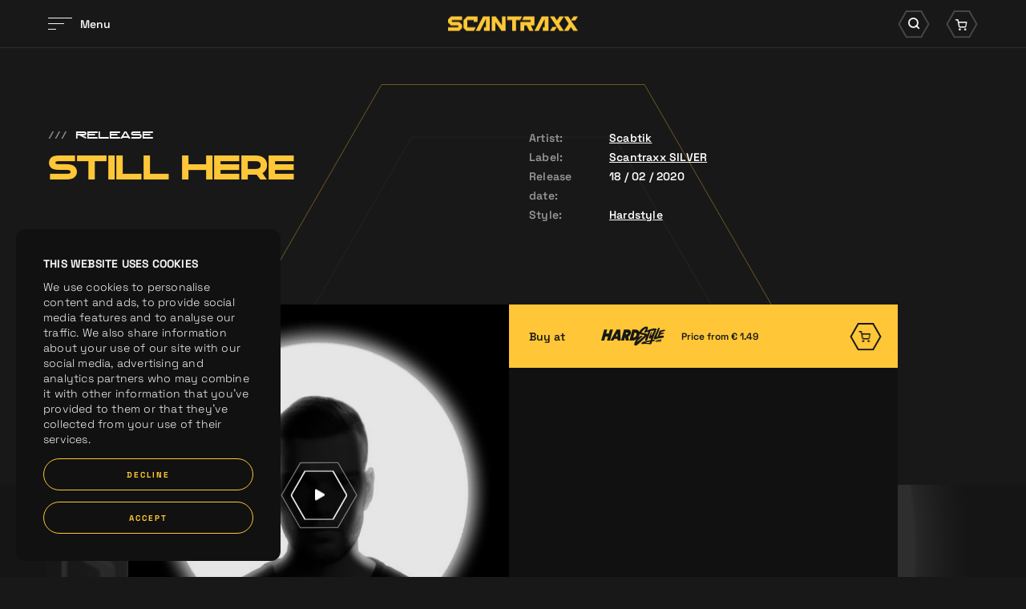

--- FILE ---
content_type: text/html; charset=UTF-8
request_url: https://www.scantraxx.com/releases/254/still-here
body_size: 7597
content:
<!DOCTYPE html>
<html lang="en">
    <head><link rel="stylesheet" type="text/css" href="/assets/dynamic/f5f8dc0ca501aa74a8203a6716902360_03deca8b57d550112069cbc75090b944.css"/>
	<meta charset="UTF-8">
    <title>Still Here | SCANTRAXX</title>
    <meta name="description" content="SCANTRAXX. We Create Memories...." />
    <meta property="og:site_name" content="SCANTRAXX" />
    <meta property="og:title" content="Still Here" />
    <meta property="og:description" content="SCANTRAXX. We Create Memories...." />
    <meta property="og:url" content="https://www.scantraxx.com/releases/254/still-here" />
    <meta property="og:image" content="https://hardstyle.com/track_image/000433919/500x500" />	<meta name="viewport" content="width=device-width, initial-scale=1, maximum-scale=1, user-scalable=no, shrink-to-fit=no">
        <meta name="facebook-domain-verification" content="9d5kxynkkow65ktady1jdqon5y3dus" />
        <script src="/libjs/jquery/jquery-3.5.1.min.js" type="text/javascript"></script>

        <link rel="preconnect" href="https://fonts.gstatic.com">
        <link rel="preconnect" href="https://consentcdn.cookiebot.com">
        <link rel="preconnect" href="https://www.google-analytics.com">
        <link rel="preconnect" href="https://connect.facebook.net">
        <link rel="preconnect" href="https://www.facebook.com">
        <link rel="preconnect" href="https://www.google.com">
        <link rel="preconnect" href="https://googleads.g.doubleclick.net">
        <link rel="stylesheet" href="https://use.typekit.net/nrl5ylf.css">
        <link rel="apple-touch-icon" sizes="180x180" href="/apple-touch-icon.png">
        <link rel="icon" type="image/png" sizes="32x32" href="/favicon-32x32.png">
        <link rel="icon" type="image/png" sizes="16x16" href="/favicon-16x16.png">
        <link rel="manifest" href="/site.webmanifest">
        <link rel="mask-icon" href="/safari-pinned-tab.svg" color="#ffc737">
        <meta name="msapplication-TileColor" content="#181818">
        <meta name="theme-color" content="#181818">
        <meta name="csrf-token" content="695bf2e55032a" />
        <script id="csrfToken">
            $(document).ready(function () {
                $.ajaxSetup({
                    headers: {
                        'X-CSRF-TOKEN': $('meta[name="csrf-token"]').attr('content')
                    }
                });
            });
        </script>
    
    
    
    
    
    
    
    </head>
    <body>
        <div data-scroll-container>
<noscript><iframe src="https://www.googletagmanager.com/ns.html?id=GTM-WZB77DZ" height="0" width="0" style="display:none;visibility:hidden"></iframe></noscript><div class="fadeContent">
    <header id="header">
    
<div class="innerHeader "><div class="contentWrapper"><div class="innerContainer"><div class="left"><div id="hamburger"><div class="bars"><div class="bar"></div><div class="bar"></div><div class="bar"></div></div><div class="label"><div class="innerLabel">
                            Menu
                        </div><div class="innerLabel">
                            Sluiten
                        </div></div></div></div><div class="logo"><a href="/" title="SCANTRAXX"><svg viewBox="0 0 162.11 19"><g><path d="m116.99,0l-9.11,19h5.19l7.58-15.78v11.07h-2.43v4.71h7.15V0h-8.37Z"/><path d="m43.63,0l-9.11,19h5.19l7.58-15.78v11.07h-2.44v4.71h7.14V0h-8.37Z"/><path d="m73.74,0v4.71h6.38v14.29h4.71V4.71h5.26l2.25-4.71h-18.6Z"/><path d="m94.59,0l-2.25,4.71h10.84v2.44h-12.76v11.85h4.71v-7.14h2.96l3.42,7.14h5.2l-3.42-7.14h4.61V0h-13.3Z"/><path d="m3.7,0L0,3.7v4.47l3.7,3.68h9.07v2.44H0v4.7h13.77l3.7-3.7v-4.45l-3.7-3.69H4.7v-2.45h12.78V0H3.7Z"/><path d="m23.99,0l-4.69,4.71v10.59l3.69,3.69h9.27l2.26-4.71h-10.51V4.72h8.06s0,2.44,0,2.44h4.7V0h-12.78Z"/><path d="m67.2,0v11.49L59.57,0h-5.14v19h4.71V7.51l7.64,11.49h5.13V0h-4.71Z"/><path d="m130.42,13.84l-3.26,5.16h5.48l3.26-5.16h-5.48Z"/><path d="m139.15,0l-3.26,5.16-3.26-5.16h-5.48l6,9.5,2.74,4.34,3.26,5.16h5.48l-6-9.5,6-9.5h-5.48Z"/><path d="m156.63,0l-3.26,5.16h5.48l3.26-5.16h-5.48Z"/><path d="m144.63,0l6,9.5-6,9.5h5.48l3.26-5.16,3.26,5.16h5.48l-6-9.5-2.74-4.34-3.26-5.16h-5.48Z"/></g></svg></a></div><div class="right"><div class="searchWrapper"><div class="searchIcon icon"><div class="background"><svg viewBox="0 0 60.68 52.87"><path class="cls-1" d="m44.36,50.87h-28.03L2.31,26.43,16.33,2h28.03l14.02,24.43-14.02,24.43Z"/></svg></div><i class="icon-search"></i></div></div><div class="cartWrapper"><div class="cartIcon icon"><div class="background"><svg viewBox="0 0 60.68 52.87"><path class="cls-1" d="m44.36,50.87h-28.03L2.31,26.43,16.33,2h28.03l14.02,24.43-14.02,24.43Z"/></svg></div><i class="icon-cart"></i></div></div></div></div></div></div><div class="searchContainer"><div class="contentWrapper"><div class="innerSearch"><form id="search" method="get" class="searchForm" action="/search"><div class="searchButton"><i class="icon-search"></i></div><div class="searchField"><input type="text" name="search" placeholder="Search for anything" autocomplete="off"></div><div class="searchClose"><i class="icon-times"></i></div></form></div></div></div><div class="cartContainer" data-update-url="/cart-update"><div class="contentWrapper"><div class="innerCart"><div class="noResults"><div class="innerResults"><p>You cart is empty, take a look at the <a title="releases" href="/releases">releases</a></p></div></div></div></div></div><div class="bigMenu"><div class="imageSlider"><div class="backgroundSlider"><div class="image active" style="background-image:url('/thumbs/400x0/gfx/menu/01-2024/home.jpg')"></div><div class="image" style="background-image:url('/thumbs/400x0/gfx/menu/01-2024/releases.jpg')"></div><div class="image" style="background-image:url('/thumbs/400x0/gfx/Bassie en Kevin.png')"></div><div class="image" style="background-image:url('/thumbs/400x0/gfx/menu/01-2024/artos.jpg')"></div><div class="image" style="background-image:url('/thumbs/400x0/gfx/menu/01-2024/labels.jpg')"></div><div class="image" style="background-image:url('/thumbs/400x0/gfx/menu/01-2024/demos.jpg')"></div><div class="image" style="background-image:url('/thumbs/400x0/gfx/menu/01-2024/merch2.jpg')"></div><div class="image" style="background-image:url('/thumbs/400x0/gfx/menu/01-2024/company.jpg')"></div><div class="image" style="background-image:url('/thumbs/400x0/gfx/menu/01-2024/jobs.jpg')"></div><div class="image" style="background-image:url('/thumbs/400x0/gfx/menu/01-2024/playlists.jpg')"></div></div><div class="focusSlider"><div class="image active" style="background-image:url('/thumbs/400x0/gfx/menu/01-2024/home.jpg')"></div><div class="image" style="background-image:url('/thumbs/400x0/gfx/menu/01-2024/releases.jpg')"></div><div class="image" style="background-image:url('/thumbs/400x0/gfx/Bassie en Kevin.png')"></div><div class="image" style="background-image:url('/thumbs/400x0/gfx/menu/01-2024/artos.jpg')"></div><div class="image" style="background-image:url('/thumbs/400x0/gfx/menu/01-2024/labels.jpg')"></div><div class="image" style="background-image:url('/thumbs/400x0/gfx/menu/01-2024/demos.jpg')"></div><div class="image" style="background-image:url('/thumbs/400x0/gfx/menu/01-2024/merch2.jpg')"></div><div class="image" style="background-image:url('/thumbs/400x0/gfx/menu/01-2024/company.jpg')"></div><div class="image" style="background-image:url('/thumbs/400x0/gfx/menu/01-2024/jobs.jpg')"></div><div class="image" style="background-image:url('/thumbs/400x0/gfx/menu/01-2024/playlists.jpg')"></div></div></div><div class="contentWrapper"><div class="innerWrapper"><div class="menuWrapper"><nav class="mainMenu"><ul><li class="normalTitle"><a href="/home" title="Home">Home</a></li><li class="normalTitle"><a href="/releases" title="Releases">Releases</a></li><li class="normalTitle"><a href="/news" title="News">News</a></li><li class="normalTitle"><a href="/artists" title="Artists">Artists</a></li><li class="normalTitle"><a href="/labels" title="Labels">Labels</a></li><li class="normalTitle"><a href="/demos" title="Demos">Demos</a></li><li class="normalTitle"><a target="_blank" href="https://merchandise.hardstyle.com/collections/artiesten-scantraxx" title="Merchandise">Merchandise</a></li><li class="normalTitle"><a href="/company" title="Company">Company</a></li><li class="normalTitle"><a href="/company/jobs" title="Jobs">Jobs</a></li><li class="normalTitle"><a href="/spotify-playlists" title="Spotify Playlists">Spotify Playlists</a></li></ul></nav><nav class="extraMenu"><ul></ul></nav><div class="socials"><a href="https://www.facebook.com/scantraxx/" title="Facebook" class="social" target="_blank"><i class="icon-facebook"></i></a><a href="https://www.instagram.com/scantraxx/" title="Instagram" class="social" target="_blank"><i class="icon-instagram"></i></a><a href="https://www.tiktok.com/@scantraxx" title="Tiktok" class="social" target="_blank"><i class="icon-tiktok"></i></a><a href="https://twitter.com/scantraxx" title="Twitter" class="social" target="_blank"><i class="icon-x-twitter"></i></a><a href="https://www.youtube.com/user/scantraxxrecordz?sub_confirmation=1" title="Youtube" class="social" target="_blank"><i class="icon-youtube"></i></a><a href="https://open.spotify.com/user/scantraxxnl" title="Spotify" class="social" target="_blank"><i class="icon-spotify"></i></a><a href="https://soundcloud.com/scantraxx" title="Soundcloud" class="social" target="_blank"><i class="icon-soundcloud"></i></a><a href="https://hardstyle.com/en/tracks?page=1&amp;label=Scantraxx" title="Hardstyle.com" class="social" target="_blank"><i class="icon-hardstyle"></i></a></div><div class="mainFooterMenu"><p>
                    © Scantraxx 2026 | All rights reserved
                                            | <a href="/privacy-policy" title="Privacy Policy">Privacy Policy</a></p></div></div></div></div></div><div class="menuOverlay"></div>    </header>
    <div class="content">
    <div class="customCursor"><div class="innerCustomCursor"><div class="hexagon"><svg viewBox="0 0 132.5 114.97"><g><path class="cls-1" d="m99.09,114.47H33.41L.58,57.48,33.41.5h65.67l32.84,56.98-32.84,56.98Z"/></g></svg></div><div class="arrow left"><i class="icon-arrow-left"></i></div><div class="arrow right"><i class="icon-arrow-right"></i></div></div></div><div class="circleWrapper scrollIndicator"><svg viewBox="0 0 696.92 604.7" class="innerCircle"><g><g><path class="opacityCiricle" d="m522.4,604.2H174.52L.58,302.35,174.52.5h347.88l173.95,301.85-173.95,301.85Z"/></g><g><path class="innerCircle" d="m522.4,604.2H174.52L.58,302.35,174.52.5h347.88l173.95,301.85-173.95,301.85Z"/></g></g></svg><svg viewBox="0 0 696.92 604.7" class="outerCircle"><g><g><path class="outerCircle" d="m522.4,604.2H174.52L.58,302.35,174.52.5h347.88l173.95,301.85-173.95,301.85Z"/></g></g></svg></div><div class="contentScroller"><div data-scroll-section class="dataScroller"><div class="blocksWrapper"><script type="application/ld+json">
{
  "@context": "https://schema.org",
  "@type": ["MusicRecording", "Product"],
  "name": "Still Here",
  "image": ["https://hardstyle.com/track_image/000433919/500x500"],
  "thumbnailUrl": "https://hardstyle.com/track_image/000433919/250x250",
  "description": "...",
  "datePublished": "2020-02-18",
  "byArtist": [
        {
      "@type": "MusicGroup",
      "name": "Scabtik",
      "url": "https://www.scantraxx.com/artist/scabtik"
    }      ],
  "genre": [
        "Hardstyle"      ],
  "version": "Original Mix",
  "brand": {
    "@type": "Brand",
    "name": "SCANTRAXX"
  },
  "mpn": "NLS762000051",
  "sku": "NLS762000051",
  "gtin": "8720195690238",
  "productID": "NLS762000051",
      "offers": [
              {
      "@type": "Offer",
      "name": "MP3 320kbps",
      "price": "1.29",
      "priceCurrency": "EUR",
      "availability": "https://schema.org/InStock",
      "url": "https://www.scantraxx.com/releases/254/still-here",
      "seller": {
        "@type": "Organization",
        "name": "SCANTRAXX"
      },
      "shippingDetails": {
        "@type": "OfferShippingDetails",
        "shippingRate": {
          "@type": "MonetaryAmount",
          "value": "0",
          "currency": "EUR"
        },
        "deliveryTime": {
          "@type": "ShippingDeliveryTime",
          "handlingTime": {
            "@type": "QuantitativeValue",
            "minValue": "0",
            "maxValue": "0",
            "unitCode": "DAY"
          },
          "transitTime": {
            "@type": "QuantitativeValue",
            "minValue": "0",
            "maxValue": "0",
            "unitCode": "DAY"
          }
        },
        "shippingDestination": {
          "@type": "DefinedRegion",
          "addressCountry": "Worldwide"
        }
      }
    },                    {
      "@type": "Offer",
      "name": "WAV",
      "price": "1.99",
      "priceCurrency": "EUR",
      "availability": "https://schema.org/InStock",
      "url": "https://www.scantraxx.com/releases/254/still-here",
      "seller": {
        "@type": "Organization",
        "name": "SCANTRAXX"
      },
      "shippingDetails": {
        "@type": "OfferShippingDetails",
        "shippingRate": {
          "@type": "MonetaryAmount",
          "value": "0",
          "currency": "EUR"
        },
        "deliveryTime": {
          "@type": "ShippingDeliveryTime",
          "handlingTime": {
            "@type": "QuantitativeValue",
            "minValue": "0",
            "maxValue": "0",
            "unitCode": "DAY"
          },
          "transitTime": {
            "@type": "QuantitativeValue",
            "minValue": "0",
            "maxValue": "0",
            "unitCode": "DAY"
          }
        },
        "shippingDestination": {
          "@type": "DefinedRegion",
          "addressCountry": "Worldwide"
        }
      }
    }            ],
    "aggregateRating": {
    "@type": "AggregateRating",
    "ratingValue": "5",
    "reviewCount": "1",
    "bestRating": "5",
    "worstRating": "1"
  }
}
</script><section class="releaseIntroBlock" data-scroll><div class="contentWrapper"><div class="left"><div class="extraTitle" data-scroll><span class="slashes">///</span>Release</div><h1 class="bigTitle" data-scroll><span class="innerTitle splitLines">
                    Still Here
                </span></h1></div><div class="right"><div class="row"><div class="label"><p>Artist:</p></div><div class="info"><p><a href="/artists/scabtik">Scabtik</a></p></div></div><div class="row"><div class="label"><p>Label:</p></div><div class="info"><p><a href="/labels/scantraxx-silver">Scantraxx SILVER</a></p></div></div><div class="row"><div class="label"><p>Release date:</p></div><div class="info"><p>18 / 02 / 2020</p></div></div><div class="row"><div class="label"><p>Style:</p></div><div class="info"><p><a href="/releases?genre=Hardstyle" title="Hardstyle">Hardstyle</a></p></div></div></div></div></section></div></div><div data-scroll-section class="dataScroller"><div class="blocksWrapper"><section class="releaseLinksInfoBlock noText" data-scroll><div class="background" data-scroll><div class="innerBackground" style="background-image:url('https://hardstyle.com/track_image/000433919/500x500')" data-scroll data-scroll-speed="-3"></div></div><div class="contentWrapper"><div class="containerWrapper links hardstyleTrack" data-scroll><div class="innerContainer"><div class="col responsive" data-title="Still Here"><div class="row"><span class="innerLink secondary addToCart"  data-id="254" data-track-id="3e57af05-ebe3-450f-a91c-c12f32289401"><span class="subCols"><span class="subCol label">Buy at</span><span class="subCol logo"><i class="icon-logo-hardstyle"></i><span class="price"><span class="innerPrice">Price from &euro; 1.49</span></span></span><span class="subCol arrowCol primary"><span class="background"><svg viewBox="0 0 60.68 52.87"><path class="cls-1" d="m44.36,50.87h-28.03L2.31,26.43,16.33,2h28.03l14.02,24.43-14.02,24.43Z"/></svg></span><i class="icon-cart"></i></span></span></span></div></div><div class="col first"><div class="image lazy lazyBackground"><div class="timer"><svg viewBox="0 0 133.69 116.5"><path class="circleTimer" d="m99.69,115.5H34L1.15,58.25,34,1h65.68l32.85,57.25-32.85,57.25Z"/><path class="backgroundTimer" d="m99.69,115.5H34L1.15,58.25,34,1h65.68l32.85,57.25-32.85,57.25Z"/></svg></div><div class="playButton hideCustomCursor"><div class="background"><svg viewBox="0 0 133.69 116.5"><path d="m99.69,115.5H34L1.15,58.25,34,1h65.68l32.85,57.25-32.85,57.25Z"/></svg></div><i class="icon-play play"></i><i class="icon-pause pause"></i><audio class="previewTrack" loop data-src="https://hardstyle.com/track_preview/375/3e57af05-ebe3-450f-a91c-c12f32289401"></audio></div><div class="innerImage" style="background-image:url('/thumbs/700x700/gfx/placeholders/release_placeholder.jpg')"><div class="innerImageRelease" style="background-image:url('https://hardstyle.com/track_image/000433919/500x500')"></div></div></div></div><div class="col second"><div class="row"><span class="innerLink secondary addToCart"  data-id="254"  data-track-id="3e57af05-ebe3-450f-a91c-c12f32289401"><span class="subCols"><span class="subCol label">Buy at</span><span class="subCol logo"><i class="icon-logo-hardstyle"></i><span class="price"><span class="innerPrice">Price from &euro; 1.49</span></span></span><span class="subCol arrowCol primary"><span class="background"><svg viewBox="0 0 60.68 52.87"><path class="cls-1" d="m44.36,50.87h-28.03L2.31,26.43,16.33,2h28.03l14.02,24.43-14.02,24.43Z"/></svg></span><i class="icon-cart"></i></span></span></span></div></div></div></div><div class="xIconWrapper" data-scroll><div class="xIcon"><div class="bar"></div><div class="bar"></div></div></div></div></section></div></div><div data-scroll-section class="dataScroller"><div class="blocksWrapper"><section class="releasesLatestBlock" data-scroll><div class="contentWrapper"><div class="intro" data-scroll><div class="left"><h1 class="bigTitle" data-scroll><span class="innerTitle splitLines">
                        Related <br />releases
                    </span></h1></div><div class="right"><a href="/releases" class="textLink" title="View all releases"><span class="linkMaskWrapper"><span class="linkMask"><span class="linkLabels"><span class="linkLabel">View all releases</span><span class="linkLabel">View all releases</span></span></span></span><span class="arrowWrapper"><span class="line"><span class="innerLine"><svg viewBox="0 0 16.91 11.5"><path class="cls-1" d="M277.91,211.75H262.49a.75.75,0,0,1,0-1.5h15.42a.75.75,0,0,1,0,1.5Z" transform="translate(-261.74 -205.25)"/></svg></span></span><span class="arrow"><svg viewBox="0 0 16.91 11.5"><path class="cls-1" d="M272.4,216.75a.75.75,0,0,1-.51-1.3l4.89-4.45-4.89-4.44a.76.76,0,0,1-.05-1.06.75.75,0,0,1,1.06-.05l5.5,5a.73.73,0,0,1,.25.55.77.77,0,0,1-.25.56l-5.5,5A.73.73,0,0,1,272.4,216.75Z" transform="translate(-261.74 -205.25)"/></svg></span></span></a></div></div><div class="trackSliders"><div class="trackSlider customCursorActive" data-scroll data-scroll-direction="horizontal" data-scroll-speed="1"><div class="dragSlider" data-speed="0" data-currentdelta="0" data-delta="0" data-scroll="0"><div class="innerSlider" data-scroll><div class="trackItem"><div class="innerTrack"><div class="topCols"><div class="image lazy lazyBackground"><div class="timer"><svg viewBox="0 0 133.69 116.5"><path class="circleTimer" d="m99.69,115.5H34L1.15,58.25,34,1h65.68l32.85,57.25-32.85,57.25Z"/><path class="backgroundTimer" d="m99.69,115.5H34L1.15,58.25,34,1h65.68l32.85,57.25-32.85,57.25Z"/></svg></div><div class="playButton hideCustomCursor"><div class="background"><svg viewBox="0 0 133.69 116.5"><path d="m99.69,115.5H34L1.15,58.25,34,1h65.68l32.85,57.25-32.85,57.25Z"/></svg></div><i class="icon-play play"></i><i class="icon-pause pause"></i><audio class="previewTrack" loop data-src="https://hardstyle.com/track_preview/375/f6d0249d-2e74-4863-a4a3-11905f74609d"></audio></div><div class="innerImage lazy lazyBackground" style="background-image:url('/thumbs/700x700/gfx/placeholders/release_placeholder.jpg')"><div class="innerImageRelease lazy lazyBackground"  style="background-image:url('https://hardstyle.com/track_image/000461650/250x250')"></div></div></div><div class="cartCol"><div class="addToCart hideCustomCursor" data-track-id="f6d0249d-2e74-4863-a4a3-11905f74609d"><div class="background"><svg viewBox="0 0 60.68 52.87"><path class="cls-1" d="m44.36,50.87h-28.03L2.31,26.43,16.33,2h28.03l14.02,24.43-14.02,24.43Z"/></svg></div><i class="icon-cart"></i></div></div></div><div class="bottomInfo"><div class="artistsInfo">Scabtik</div><a class="trackLink hideCustomCursor" title="I&#039;ll Show You The Way" href="/releases/4414/i-ll-show-you-the-way"><span class="label"><span class="innerLabel">I'll Show You The Way</span></span><span class="arrowWrapper"><span class="line"><span class="innerLine"><svg viewBox="0 0 16.91 11.5"><path class="cls-1" d="M277.91,211.75H262.49a.75.75,0,0,1,0-1.5h15.42a.75.75,0,0,1,0,1.5Z" transform="translate(-261.74 -205.25)"/></svg></span></span><span class="arrow"><svg viewBox="0 0 16.91 11.5"><path class="cls-1" d="M272.4,216.75a.75.75,0,0,1-.51-1.3l4.89-4.45-4.89-4.44a.76.76,0,0,1-.05-1.06.75.75,0,0,1,1.06-.05l5.5,5a.73.73,0,0,1,.25.55.77.77,0,0,1-.25.56l-5.5,5A.73.73,0,0,1,272.4,216.75Z" transform="translate(-261.74 -205.25)"/></svg></span></span></a><div class="version"></div><div class="bottomCols"><div class="trackLabel">Scantraxx SILVER</div><div class="date">08 / 07 / 2022</div></div></div></div></div><div class="trackItem"><div class="innerTrack"><div class="topCols"><div class="image lazy lazyBackground"><div class="innerImage lazy lazyBackground" style="background-image:url('/thumbs/700x700/gfx/placeholders/release_placeholder.jpg')"><div class="innerImageRelease lazy lazyBackground"  style="background-image:url('/thumbs/700x700')"></div></div></div><div class="cartCol"></div></div><div class="bottomInfo"><div class="artistsInfo">Scabtik</div><a class="trackLink hideCustomCursor" title="Scabtik - Opus One" href="/releases/4415/scabtik-opus-one"><span class="label"><span class="innerLabel">Scabtik - Opus One</span></span><span class="arrowWrapper"><span class="line"><span class="innerLine"><svg viewBox="0 0 16.91 11.5"><path class="cls-1" d="M277.91,211.75H262.49a.75.75,0,0,1,0-1.5h15.42a.75.75,0,0,1,0,1.5Z" transform="translate(-261.74 -205.25)"/></svg></span></span><span class="arrow"><svg viewBox="0 0 16.91 11.5"><path class="cls-1" d="M272.4,216.75a.75.75,0,0,1-.51-1.3l4.89-4.45-4.89-4.44a.76.76,0,0,1-.05-1.06.75.75,0,0,1,1.06-.05l5.5,5a.73.73,0,0,1,.25.55.77.77,0,0,1-.25.56l-5.5,5A.73.73,0,0,1,272.4,216.75Z" transform="translate(-261.74 -205.25)"/></svg></span></span></a><div class="version"></div><div class="bottomCols"><div class="trackLabel">SCANTRAXX</div><div class="date">08 / 07 / 2022</div></div></div></div></div><div class="trackItem"><div class="innerTrack"><div class="topCols"><div class="image lazy lazyBackground"><div class="timer"><svg viewBox="0 0 133.69 116.5"><path class="circleTimer" d="m99.69,115.5H34L1.15,58.25,34,1h65.68l32.85,57.25-32.85,57.25Z"/><path class="backgroundTimer" d="m99.69,115.5H34L1.15,58.25,34,1h65.68l32.85,57.25-32.85,57.25Z"/></svg></div><div class="playButton hideCustomCursor"><div class="background"><svg viewBox="0 0 133.69 116.5"><path d="m99.69,115.5H34L1.15,58.25,34,1h65.68l32.85,57.25-32.85,57.25Z"/></svg></div><i class="icon-play play"></i><i class="icon-pause pause"></i><audio class="previewTrack" loop data-src="https://hardstyle.com/track_preview/375/08415b22-4dc9-4783-93a1-0f6cda2f166a"></audio></div><div class="innerImage lazy lazyBackground" style="background-image:url('/thumbs/700x700/gfx/placeholders/release_placeholder.jpg')"><div class="innerImageRelease lazy lazyBackground"  style="background-image:url('https://hardstyle.com/track_image/000460840/250x250')"></div></div></div><div class="cartCol"><div class="addToCart hideCustomCursor" data-track-id="08415b22-4dc9-4783-93a1-0f6cda2f166a"><div class="background"><svg viewBox="0 0 60.68 52.87"><path class="cls-1" d="m44.36,50.87h-28.03L2.31,26.43,16.33,2h28.03l14.02,24.43-14.02,24.43Z"/></svg></div><i class="icon-cart"></i></div></div></div><div class="bottomInfo"><div class="artistsInfo">Scabtik</div><a class="trackLink hideCustomCursor" title="Lock It" href="/releases/4393/lock-it"><span class="label"><span class="innerLabel">Lock It</span></span><span class="arrowWrapper"><span class="line"><span class="innerLine"><svg viewBox="0 0 16.91 11.5"><path class="cls-1" d="M277.91,211.75H262.49a.75.75,0,0,1,0-1.5h15.42a.75.75,0,0,1,0,1.5Z" transform="translate(-261.74 -205.25)"/></svg></span></span><span class="arrow"><svg viewBox="0 0 16.91 11.5"><path class="cls-1" d="M272.4,216.75a.75.75,0,0,1-.51-1.3l4.89-4.45-4.89-4.44a.76.76,0,0,1-.05-1.06.75.75,0,0,1,1.06-.05l5.5,5a.73.73,0,0,1,.25.55.77.77,0,0,1-.25.56l-5.5,5A.73.73,0,0,1,272.4,216.75Z" transform="translate(-261.74 -205.25)"/></svg></span></span></a><div class="version"></div><div class="bottomCols"><div class="trackLabel">Scantraxx SILVER</div><div class="date">17 / 06 / 2022</div></div></div></div></div><div class="trackItem"><div class="innerTrack"><div class="topCols"><div class="image lazy lazyBackground"><div class="timer"><svg viewBox="0 0 133.69 116.5"><path class="circleTimer" d="m99.69,115.5H34L1.15,58.25,34,1h65.68l32.85,57.25-32.85,57.25Z"/><path class="backgroundTimer" d="m99.69,115.5H34L1.15,58.25,34,1h65.68l32.85,57.25-32.85,57.25Z"/></svg></div><div class="playButton hideCustomCursor"><div class="background"><svg viewBox="0 0 133.69 116.5"><path d="m99.69,115.5H34L1.15,58.25,34,1h65.68l32.85,57.25-32.85,57.25Z"/></svg></div><i class="icon-play play"></i><i class="icon-pause pause"></i><audio class="previewTrack" loop data-src="https://hardstyle.com/track_preview/375/0d341f9c-3bf7-477f-ae65-7632560cafe5"></audio></div><div class="innerImage lazy lazyBackground" style="background-image:url('/thumbs/700x700/gfx/placeholders/release_placeholder.jpg')"><div class="innerImageRelease lazy lazyBackground"  style="background-image:url('https://hardstyle.com/track_image/000459651/250x250')"></div></div></div><div class="cartCol"><div class="addToCart hideCustomCursor" data-track-id="0d341f9c-3bf7-477f-ae65-7632560cafe5"><div class="background"><svg viewBox="0 0 60.68 52.87"><path class="cls-1" d="m44.36,50.87h-28.03L2.31,26.43,16.33,2h28.03l14.02,24.43-14.02,24.43Z"/></svg></div><i class="icon-cart"></i></div></div></div><div class="bottomInfo"><div class="artistsInfo">Scabtik</div><a class="trackLink hideCustomCursor" title="Losing Reality" href="/releases/4356/losing-reality"><span class="label"><span class="innerLabel">Losing Reality</span></span><span class="arrowWrapper"><span class="line"><span class="innerLine"><svg viewBox="0 0 16.91 11.5"><path class="cls-1" d="M277.91,211.75H262.49a.75.75,0,0,1,0-1.5h15.42a.75.75,0,0,1,0,1.5Z" transform="translate(-261.74 -205.25)"/></svg></span></span><span class="arrow"><svg viewBox="0 0 16.91 11.5"><path class="cls-1" d="M272.4,216.75a.75.75,0,0,1-.51-1.3l4.89-4.45-4.89-4.44a.76.76,0,0,1-.05-1.06.75.75,0,0,1,1.06-.05l5.5,5a.73.73,0,0,1,.25.55.77.77,0,0,1-.25.56l-5.5,5A.73.73,0,0,1,272.4,216.75Z" transform="translate(-261.74 -205.25)"/></svg></span></span></a><div class="version"></div><div class="bottomCols"><div class="trackLabel">Scantraxx SILVER</div><div class="date">06 / 05 / 2022</div></div></div></div></div><div class="trackItem"><div class="innerTrack"><div class="topCols"><div class="image lazy lazyBackground"><div class="timer"><svg viewBox="0 0 133.69 116.5"><path class="circleTimer" d="m99.69,115.5H34L1.15,58.25,34,1h65.68l32.85,57.25-32.85,57.25Z"/><path class="backgroundTimer" d="m99.69,115.5H34L1.15,58.25,34,1h65.68l32.85,57.25-32.85,57.25Z"/></svg></div><div class="playButton hideCustomCursor"><div class="background"><svg viewBox="0 0 133.69 116.5"><path d="m99.69,115.5H34L1.15,58.25,34,1h65.68l32.85,57.25-32.85,57.25Z"/></svg></div><i class="icon-play play"></i><i class="icon-pause pause"></i><audio class="previewTrack" loop data-src="https://hardstyle.com/track_preview/375/3d36bb4d-db75-4a0f-a443-1869fc28163b"></audio></div><div class="innerImage lazy lazyBackground" style="background-image:url('/thumbs/700x700/gfx/placeholders/release_placeholder.jpg')"><div class="innerImageRelease lazy lazyBackground"  style="background-image:url('https://hardstyle.com/track_image/000456286/250x250')"></div></div></div><div class="cartCol"><div class="addToCart hideCustomCursor" data-track-id="3d36bb4d-db75-4a0f-a443-1869fc28163b"><div class="background"><svg viewBox="0 0 60.68 52.87"><path class="cls-1" d="m44.36,50.87h-28.03L2.31,26.43,16.33,2h28.03l14.02,24.43-14.02,24.43Z"/></svg></div><i class="icon-cart"></i></div></div></div><div class="bottomInfo"><div class="artistsInfo">Scabtik</div><a class="trackLink hideCustomCursor" title="Don&#039;t Make A Sound" href="/releases/4273/don-t-make-a-sound"><span class="label"><span class="innerLabel">Don't Make A Sound</span></span><span class="arrowWrapper"><span class="line"><span class="innerLine"><svg viewBox="0 0 16.91 11.5"><path class="cls-1" d="M277.91,211.75H262.49a.75.75,0,0,1,0-1.5h15.42a.75.75,0,0,1,0,1.5Z" transform="translate(-261.74 -205.25)"/></svg></span></span><span class="arrow"><svg viewBox="0 0 16.91 11.5"><path class="cls-1" d="M272.4,216.75a.75.75,0,0,1-.51-1.3l4.89-4.45-4.89-4.44a.76.76,0,0,1-.05-1.06.75.75,0,0,1,1.06-.05l5.5,5a.73.73,0,0,1,.25.55.77.77,0,0,1-.25.56l-5.5,5A.73.73,0,0,1,272.4,216.75Z" transform="translate(-261.74 -205.25)"/></svg></span></span></a><div class="version"></div><div class="bottomCols"><div class="trackLabel">Scantraxx SILVER</div><div class="date">11 / 01 / 2022</div></div></div></div></div></div></div></div><div class="trackSlider customCursorActive" data-scroll data-scroll-direction="horizontal" data-scroll-speed="3"><div class="dragSlider" data-speed="0" data-currentdelta="0" data-delta="0" data-scroll="0"><div class="innerSlider" data-scroll><div class="trackItem"><div class="innerTrack"><div class="topCols"><div class="image lazy lazyBackground"><div class="timer"><svg viewBox="0 0 133.69 116.5"><path class="circleTimer" d="m99.69,115.5H34L1.15,58.25,34,1h65.68l32.85,57.25-32.85,57.25Z"/><path class="backgroundTimer" d="m99.69,115.5H34L1.15,58.25,34,1h65.68l32.85,57.25-32.85,57.25Z"/></svg></div><div class="playButton hideCustomCursor"><div class="background"><svg viewBox="0 0 133.69 116.5"><path d="m99.69,115.5H34L1.15,58.25,34,1h65.68l32.85,57.25-32.85,57.25Z"/></svg></div><i class="icon-play play"></i><i class="icon-pause pause"></i><audio class="previewTrack" loop data-src="https://hardstyle.com/track_preview/375/3dcdd25c-9a27-4948-91da-fa8eebc3de99"></audio></div><div class="innerImage lazy lazyBackground" style="background-image:url('/thumbs/700x700/gfx/placeholders/release_placeholder.jpg')"><div class="innerImageRelease lazy lazyBackground"  style="background-image:url('https://hardstyle.com/track_image/000448021/250x250')"></div></div></div><div class="cartCol"><div class="addToCart hideCustomCursor" data-track-id="3dcdd25c-9a27-4948-91da-fa8eebc3de99"><div class="background"><svg viewBox="0 0 60.68 52.87"><path class="cls-1" d="m44.36,50.87h-28.03L2.31,26.43,16.33,2h28.03l14.02,24.43-14.02,24.43Z"/></svg></div><i class="icon-cart"></i></div></div></div><div class="bottomInfo"><div class="artistsInfo">Scabtik</div><a class="trackLink hideCustomCursor" title="Being Of Light" href="/releases/203/being-of-light"><span class="label"><span class="innerLabel">Being Of Light</span></span><span class="arrowWrapper"><span class="line"><span class="innerLine"><svg viewBox="0 0 16.91 11.5"><path class="cls-1" d="M277.91,211.75H262.49a.75.75,0,0,1,0-1.5h15.42a.75.75,0,0,1,0,1.5Z" transform="translate(-261.74 -205.25)"/></svg></span></span><span class="arrow"><svg viewBox="0 0 16.91 11.5"><path class="cls-1" d="M272.4,216.75a.75.75,0,0,1-.51-1.3l4.89-4.45-4.89-4.44a.76.76,0,0,1-.05-1.06.75.75,0,0,1,1.06-.05l5.5,5a.73.73,0,0,1,.25.55.77.77,0,0,1-.25.56l-5.5,5A.73.73,0,0,1,272.4,216.75Z" transform="translate(-261.74 -205.25)"/></svg></span></span></a><div class="version"></div><div class="bottomCols"><div class="trackLabel">Scantraxx SILVER</div><div class="date">11 / 05 / 2021</div></div></div></div></div><div class="trackItem"><div class="innerTrack"><div class="topCols"><div class="image lazy lazyBackground"><div class="timer"><svg viewBox="0 0 133.69 116.5"><path class="circleTimer" d="m99.69,115.5H34L1.15,58.25,34,1h65.68l32.85,57.25-32.85,57.25Z"/><path class="backgroundTimer" d="m99.69,115.5H34L1.15,58.25,34,1h65.68l32.85,57.25-32.85,57.25Z"/></svg></div><div class="playButton hideCustomCursor"><div class="background"><svg viewBox="0 0 133.69 116.5"><path d="m99.69,115.5H34L1.15,58.25,34,1h65.68l32.85,57.25-32.85,57.25Z"/></svg></div><i class="icon-play play"></i><i class="icon-pause pause"></i><audio class="previewTrack" loop data-src="https://hardstyle.com/track_preview/375/3d72a412-6766-4b4f-834e-a7dde90cbbc4"></audio></div><div class="innerImage lazy lazyBackground" style="background-image:url('/thumbs/700x700/gfx/placeholders/release_placeholder.jpg')"><div class="innerImageRelease lazy lazyBackground"  style="background-image:url('https://hardstyle.com/track_image/000438272/250x250')"></div></div></div><div class="cartCol"><div class="addToCart hideCustomCursor" data-track-id="3d72a412-6766-4b4f-834e-a7dde90cbbc4"><div class="background"><svg viewBox="0 0 60.68 52.87"><path class="cls-1" d="m44.36,50.87h-28.03L2.31,26.43,16.33,2h28.03l14.02,24.43-14.02,24.43Z"/></svg></div><i class="icon-cart"></i></div></div></div><div class="bottomInfo"><div class="artistsInfo">Scabtik</div><a class="trackLink hideCustomCursor" title="TMY" href="/releases/230/tmy"><span class="label"><span class="innerLabel">TMY</span></span><span class="arrowWrapper"><span class="line"><span class="innerLine"><svg viewBox="0 0 16.91 11.5"><path class="cls-1" d="M277.91,211.75H262.49a.75.75,0,0,1,0-1.5h15.42a.75.75,0,0,1,0,1.5Z" transform="translate(-261.74 -205.25)"/></svg></span></span><span class="arrow"><svg viewBox="0 0 16.91 11.5"><path class="cls-1" d="M272.4,216.75a.75.75,0,0,1-.51-1.3l4.89-4.45-4.89-4.44a.76.76,0,0,1-.05-1.06.75.75,0,0,1,1.06-.05l5.5,5a.73.73,0,0,1,.25.55.77.77,0,0,1-.25.56l-5.5,5A.73.73,0,0,1,272.4,216.75Z" transform="translate(-261.74 -205.25)"/></svg></span></span></a><div class="version"></div><div class="bottomCols"><div class="trackLabel">Scantraxx SILVER</div><div class="date">16 / 06 / 2020</div></div></div></div></div><div class="trackItem"><div class="innerTrack"><div class="topCols"><div class="image lazy lazyBackground"><div class="timer"><svg viewBox="0 0 133.69 116.5"><path class="circleTimer" d="m99.69,115.5H34L1.15,58.25,34,1h65.68l32.85,57.25-32.85,57.25Z"/><path class="backgroundTimer" d="m99.69,115.5H34L1.15,58.25,34,1h65.68l32.85,57.25-32.85,57.25Z"/></svg></div><div class="playButton hideCustomCursor"><div class="background"><svg viewBox="0 0 133.69 116.5"><path d="m99.69,115.5H34L1.15,58.25,34,1h65.68l32.85,57.25-32.85,57.25Z"/></svg></div><i class="icon-play play"></i><i class="icon-pause pause"></i><audio class="previewTrack" loop data-src="https://hardstyle.com/track_preview/375/e26b5a76-b94e-4c0f-afaf-8cfacb56b3cf"></audio></div><div class="innerImage lazy lazyBackground" style="background-image:url('/thumbs/700x700/gfx/placeholders/release_placeholder.jpg')"><div class="innerImageRelease lazy lazyBackground"  style="background-image:url('https://hardstyle.com/track_image/000367345/250x250')"></div></div></div><div class="cartCol"><div class="addToCart hideCustomCursor" data-track-id="e26b5a76-b94e-4c0f-afaf-8cfacb56b3cf"><div class="background"><svg viewBox="0 0 60.68 52.87"><path class="cls-1" d="m44.36,50.87h-28.03L2.31,26.43,16.33,2h28.03l14.02,24.43-14.02,24.43Z"/></svg></div><i class="icon-cart"></i></div></div></div><div class="bottomInfo"><div class="artistsInfo">Scabtik</div><a class="trackLink hideCustomCursor" title="Destruction" href="/releases/1690/destruction"><span class="label"><span class="innerLabel">Destruction</span></span><span class="arrowWrapper"><span class="line"><span class="innerLine"><svg viewBox="0 0 16.91 11.5"><path class="cls-1" d="M277.91,211.75H262.49a.75.75,0,0,1,0-1.5h15.42a.75.75,0,0,1,0,1.5Z" transform="translate(-261.74 -205.25)"/></svg></span></span><span class="arrow"><svg viewBox="0 0 16.91 11.5"><path class="cls-1" d="M272.4,216.75a.75.75,0,0,1-.51-1.3l4.89-4.45-4.89-4.44a.76.76,0,0,1-.05-1.06.75.75,0,0,1,1.06-.05l5.5,5a.73.73,0,0,1,.25.55.77.77,0,0,1-.25.56l-5.5,5A.73.73,0,0,1,272.4,216.75Z" transform="translate(-261.74 -205.25)"/></svg></span></span></a><div class="version"></div><div class="bottomCols"><div class="trackLabel">X-Bone</div><div class="date">18 / 10 / 2018</div></div></div></div></div><div class="trackItem"><div class="innerTrack"><div class="topCols"><div class="image lazy lazyBackground"><div class="timer"><svg viewBox="0 0 133.69 116.5"><path class="circleTimer" d="m99.69,115.5H34L1.15,58.25,34,1h65.68l32.85,57.25-32.85,57.25Z"/><path class="backgroundTimer" d="m99.69,115.5H34L1.15,58.25,34,1h65.68l32.85,57.25-32.85,57.25Z"/></svg></div><div class="playButton hideCustomCursor"><div class="background"><svg viewBox="0 0 133.69 116.5"><path d="m99.69,115.5H34L1.15,58.25,34,1h65.68l32.85,57.25-32.85,57.25Z"/></svg></div><i class="icon-play play"></i><i class="icon-pause pause"></i><audio class="previewTrack" loop data-src="https://hardstyle.com/track_preview/375/3f19485a-13e6-466a-8c37-3dfa156daff1"></audio></div><div class="innerImage lazy lazyBackground" style="background-image:url('/thumbs/700x700/gfx/placeholders/release_placeholder.jpg')"><div class="innerImageRelease lazy lazyBackground"  style="background-image:url('https://hardstyle.com/track_image/000346503/250x250')"></div></div></div><div class="cartCol"><div class="addToCart hideCustomCursor" data-track-id="3f19485a-13e6-466a-8c37-3dfa156daff1"><div class="background"><svg viewBox="0 0 60.68 52.87"><path class="cls-1" d="m44.36,50.87h-28.03L2.31,26.43,16.33,2h28.03l14.02,24.43-14.02,24.43Z"/></svg></div><i class="icon-cart"></i></div></div></div><div class="bottomInfo"><div class="artistsInfo">Scabtik</div><a class="trackLink hideCustomCursor" title="Destroy Us" href="/releases/1724/destroy-us"><span class="label"><span class="innerLabel">Destroy Us</span></span><span class="arrowWrapper"><span class="line"><span class="innerLine"><svg viewBox="0 0 16.91 11.5"><path class="cls-1" d="M277.91,211.75H262.49a.75.75,0,0,1,0-1.5h15.42a.75.75,0,0,1,0,1.5Z" transform="translate(-261.74 -205.25)"/></svg></span></span><span class="arrow"><svg viewBox="0 0 16.91 11.5"><path class="cls-1" d="M272.4,216.75a.75.75,0,0,1-.51-1.3l4.89-4.45-4.89-4.44a.76.76,0,0,1-.05-1.06.75.75,0,0,1,1.06-.05l5.5,5a.73.73,0,0,1,.25.55.77.77,0,0,1-.25.56l-5.5,5A.73.73,0,0,1,272.4,216.75Z" transform="translate(-261.74 -205.25)"/></svg></span></span></a><div class="version"></div><div class="bottomCols"><div class="trackLabel">X-Bone</div><div class="date">12 / 01 / 2018</div></div></div></div></div><div class="trackItem"><div class="innerTrack"><div class="topCols"><div class="image lazy lazyBackground"><div class="timer"><svg viewBox="0 0 133.69 116.5"><path class="circleTimer" d="m99.69,115.5H34L1.15,58.25,34,1h65.68l32.85,57.25-32.85,57.25Z"/><path class="backgroundTimer" d="m99.69,115.5H34L1.15,58.25,34,1h65.68l32.85,57.25-32.85,57.25Z"/></svg></div><div class="playButton hideCustomCursor"><div class="background"><svg viewBox="0 0 133.69 116.5"><path d="m99.69,115.5H34L1.15,58.25,34,1h65.68l32.85,57.25-32.85,57.25Z"/></svg></div><i class="icon-play play"></i><i class="icon-pause pause"></i><audio class="previewTrack" loop data-src="https://hardstyle.com/track_preview/375/73307393-d31b-4f64-841b-0c4f8ba02551"></audio></div><div class="innerImage lazy lazyBackground" style="background-image:url('/thumbs/700x700/gfx/placeholders/release_placeholder.jpg')"><div class="innerImageRelease lazy lazyBackground"  style="background-image:url('https://hardstyle.com/track_image/000325003/250x250')"></div></div></div><div class="cartCol"><div class="addToCart hideCustomCursor" data-track-id="73307393-d31b-4f64-841b-0c4f8ba02551"><div class="background"><svg viewBox="0 0 60.68 52.87"><path class="cls-1" d="m44.36,50.87h-28.03L2.31,26.43,16.33,2h28.03l14.02,24.43-14.02,24.43Z"/></svg></div><i class="icon-cart"></i></div></div></div><div class="bottomInfo"><div class="artistsInfo">Scabtik</div><a class="trackLink hideCustomCursor" title="Damn" href="/releases/1780/damn"><span class="label"><span class="innerLabel">Damn</span></span><span class="arrowWrapper"><span class="line"><span class="innerLine"><svg viewBox="0 0 16.91 11.5"><path class="cls-1" d="M277.91,211.75H262.49a.75.75,0,0,1,0-1.5h15.42a.75.75,0,0,1,0,1.5Z" transform="translate(-261.74 -205.25)"/></svg></span></span><span class="arrow"><svg viewBox="0 0 16.91 11.5"><path class="cls-1" d="M272.4,216.75a.75.75,0,0,1-.51-1.3l4.89-4.45-4.89-4.44a.76.76,0,0,1-.05-1.06.75.75,0,0,1,1.06-.05l5.5,5a.73.73,0,0,1,.25.55.77.77,0,0,1-.25.56l-5.5,5A.73.73,0,0,1,272.4,216.75Z" transform="translate(-261.74 -205.25)"/></svg></span></span></a><div class="version"></div><div class="bottomCols"><div class="trackLabel">X-Bone</div><div class="date">10 / 01 / 2017</div></div></div></div></div></div></div></div></div></div></section></div></div><div data-scroll-section class="dataScroller"><div class="blocksWrapper"><section class="newsletterBlock" data-scroll><div class="contentWrapper"><div class="innerWrapper" data-scroll><div class="imageOuterWrapper medium left absolute" data-scroll data-scroll-speed="0.5"><div class="imageWrapper" data-scroll><div class="image lazy lazyBackground" style="background-image:url('/thumbs/500x500/gfx/home/newsletter/newsletter_page1.jpg')" data-scroll data-scroll-speed="0.5" data-scroll-offset="-200px"></div></div></div><div class="imageOuterWrapper medium right absolute" data-scroll data-scroll-speed="1"><div class="imageWrapper" data-scroll><div class="image lazy lazyBackground" style="background-image:url('/thumbs/500x500/gfx/home/newsletter/newsletter_page3a.jpg')" data-scroll data-scroll-speed="0.5" data-scroll-offset="-400px"></div></div></div><div class="intro" data-scroll><div class="extraTitle" data-scroll><span class="slashes">///</span>Receive our</div><h1 class="bigTitle" data-scroll><span class="innerTitle splitLines">
                        Monthly Music Update
                    </span></h1><div class="text"><p>Stay up-to-date with releases of your favorite Scantraxx artists in our Monthly Music Update. Sign up now and never miss a beat!</p></div></div><div class="formWrapper" data-scroll><a href="/newsletter" class="textLink" title="Sign me up"><span class="linkMaskWrapper"><span class="linkMask"><span class="linkLabels"><span class="linkLabel">Sign me up</span><span class="linkLabel">Sign me up</span></span></span></span><span class="arrowWrapper"><span class="line"><span class="innerLine"><svg viewBox="0 0 16.91 11.5"><path class="cls-1" d="M277.91,211.75H262.49a.75.75,0,0,1,0-1.5h15.42a.75.75,0,0,1,0,1.5Z" transform="translate(-261.74 -205.25)"/></svg></span></span><span class="arrow"><svg viewBox="0 0 16.91 11.5"><path class="cls-1" d="M272.4,216.75a.75.75,0,0,1-.51-1.3l4.89-4.45-4.89-4.44a.76.76,0,0,1-.05-1.06.75.75,0,0,1,1.06-.05l5.5,5a.73.73,0,0,1,.25.55.77.77,0,0,1-.25.56l-5.5,5A.73.73,0,0,1,272.4,216.75Z" transform="translate(-261.74 -205.25)"/></svg></span></span></a><div class="imageOuterWrapper small"><div class="imageWrapper" data-scroll><div class="image lazy lazyBackground" style="background-image:url('/thumbs/500x500/gfx/home/newsletter/newsletter_page4.jpg')" data-scroll data-scroll-speed="0.5" data-scroll-offset="-200px"></div></div></div></div></div></div></section></div></div><div data-scroll-section class="dataScroller"><div class="blocksWrapper"><footer class="footer"><div class="contentWrapper"><div class="divider" data-scroll><div class="innerDivider"></div></div><div class="topFooter" data-scroll><div class="col"><div class="logo"><a href="/" title="SCANTRAXX"><svg viewBox="0 0 162.11 19"><g><path d="m116.99,0l-9.11,19h5.19l7.58-15.78v11.07h-2.43v4.71h7.15V0h-8.37Z"/><path d="m43.63,0l-9.11,19h5.19l7.58-15.78v11.07h-2.44v4.71h7.14V0h-8.37Z"/><path d="m73.74,0v4.71h6.38v14.29h4.71V4.71h5.26l2.25-4.71h-18.6Z"/><path d="m94.59,0l-2.25,4.71h10.84v2.44h-12.76v11.85h4.71v-7.14h2.96l3.42,7.14h5.2l-3.42-7.14h4.61V0h-13.3Z"/><path d="m3.7,0L0,3.7v4.47l3.7,3.68h9.07v2.44H0v4.7h13.77l3.7-3.7v-4.45l-3.7-3.69H4.7v-2.45h12.78V0H3.7Z"/><path d="m23.99,0l-4.69,4.71v10.59l3.69,3.69h9.27l2.26-4.71h-10.51V4.72h8.06s0,2.44,0,2.44h4.7V0h-12.78Z"/><path d="m67.2,0v11.49L59.57,0h-5.14v19h4.71V7.51l7.64,11.49h5.13V0h-4.71Z"/><path d="m130.42,13.84l-3.26,5.16h5.48l3.26-5.16h-5.48Z"/><path d="m139.15,0l-3.26,5.16-3.26-5.16h-5.48l6,9.5,2.74,4.34,3.26,5.16h5.48l-6-9.5,6-9.5h-5.48Z"/><path d="m156.63,0l-3.26,5.16h5.48l3.26-5.16h-5.48Z"/><path d="m144.63,0l6,9.5-6,9.5h5.48l3.26-5.16,3.26,5.16h5.48l-6-9.5-2.74-4.34-3.26-5.16h-5.48Z"/></g></svg></a></div></div><div class="col"><div class="subCol"><nav class="footerMenu"><ul><li class="menuItem"><a href="/home" title="Home">Home</a></li><li class="menuItem"><a href="/releases" title="Releases">Releases</a></li><li class="menuItem"><a href="/labels" title="Labels">Labels</a></li></ul></nav></div><div class="subCol"><nav class="footerMenu"><ul><li class="menuItem"><a href="/demos" title="Demos">Demos</a></li><li class="menuItem"><a href="/artists" title="Artists">Artists</a></li><li class="menuItem"><a href="/news" title="News">News</a></li></ul></nav></div><div class="subCol"><nav class="footerMenu"><ul><li class="menuItem"><a href="/company" title="Company">Company</a></li><li class="menuItem"><a target="_blank" href="https://merchandise.hardstyle.com/artists/scantraxx/" title="Merchandise">Merchandise</a></li><li class="menuItem"><a href="/spotify-playlists" title="Spotify Playlists">Spotify Playlists</a></li></ul></nav></div></div></div><div class="divider" data-scroll><div class="innerDivider"></div></div><div class="copyright" data-scroll><div class="col copy"><p>© Scantraxx 2026 | All rights reserved</p></div><div class="col"><div class="socials"><a href="https://www.facebook.com/scantraxx/" title="Facebook" class="social" target="_blank"><i class="icon-facebook"></i></a><a href="https://www.instagram.com/scantraxx/" title="Instagram" class="social" target="_blank"><i class="icon-instagram"></i></a><a href="https://www.tiktok.com/@scantraxx" title="Tiktok" class="social" target="_blank"><i class="icon-tiktok"></i></a><a href="https://twitter.com/scantraxx" title="Twitter" class="social" target="_blank"><i class="icon-x-twitter"></i></a><a href="https://www.youtube.com/user/scantraxxrecordz?sub_confirmation=1" title="Youtube" class="social" target="_blank"><i class="icon-youtube"></i></a><a href="https://open.spotify.com/user/scantraxxnl" title="Spotify" class="social" target="_blank"><i class="icon-spotify"></i></a><a href="https://soundcloud.com/scantraxx" title="Soundcloud" class="social" target="_blank"><i class="icon-soundcloud"></i></a><a href="https://hardstyle.com/en/tracks?page=1&amp;label=Scantraxx" title="Hardstyle.com" class="social" target="_blank"><i class="icon-hardstyle"></i></a></div></div></div></div></footer></div></div></div>    </div>
    </div>
    </div>
    <script id="Cookiebot" src="https://consent.cookiebot.com/uc.js" data-cbid="f2779990-e58f-4c1a-bcea-7c0b1a2b4c13" data-blockingmode="auto" type="text/javascript"></script>
    
    
    
    
    
    
    
    

	<script async src="https://www.googletagmanager.com/gtag/js?id=UA-77291842-1"></script>
	<script>
	    window.dataLayer = window.dataLayer || [];
	    function gtag(){dataLayer.push(arguments);}
	    gtag('js', new Date());
	    gtag('config', 'UA-77291842-1', { 'anonymize_ip': true } );
	</script>
	<script>
	    (function(w,d,s,l,i){
		w[l]=w[l]||[];
		w[l].push({'gtm.start':new Date().getTime(),event:'gtm.js'});
		var f = d.getElementsByTagName(s)[0],j=d.createElement(s),dl=l!='dataLayer'?'&l='+l:'';
		j.async = true;
		j.src = 'https://www.googletagmanager.com/gtm.js?id='+i+dl;
		f.parentNode.insertBefore(j,f);
	    })
	    (window,document,'script','dataLayer','GTM-WZB77DZ');
	</script>
<script>
/*
!function(f,b,e,v,n,t,s){if(f.fbq)return;n=f.fbq=function(){n.callMethod?
n.callMethod.apply(n,arguments):n.queue.push(arguments)};if(!f._fbq)f._fbq=n;
n.push=n;n.loaded=!0;n.version='2.0';n.queue=[];t=b.createElement(e);t.async=!0;
t.src=v;s=b.getElementsByTagName(e)[0];s.parentNode.insertBefore(t,s)}(window,
document,'script','https://connect.facebook.net/en_US/fbevents.js');

fbq('init', '1580664435562960');
fbq('track', "PageView");
 */</script>
<noscript><img height="1" width="1" style="display:none"
src="https://www.facebook.com/tr?id=1580664435562960&ev=PageView&noscript=1"
/></noscript> 
 
<script> !function (w, d, t) { w.TiktokAnalyticsObject=t;var ttq=w[t]=w[t]||[];ttq.methods=["page","track","identify","instances","debug","on","off","once","ready","alias","group","enableCookie","disableCookie"],ttq.setAndDefer=function(t,e){t[e]=function(){t.push([e].concat(Array.prototype.slice.call(arguments,0)))}};for(var i=0;i<ttq.methods.length;i++)ttq.setAndDefer(ttq,ttq.methods[i]);ttq.instance=function(t){for(var e=ttq._i[t]||[],n=0;n<ttq.methods.length;n++)ttq.setAndDefer(e,ttq.methods[n]);return e},ttq.load=function(e,n){var i="https://analytics.tiktok.com/i18n/pixel/events.js";ttq._i=ttq._i||{},ttq._i[e]=[],ttq._i[e]._u=i,ttq._t=ttq._t||{},ttq._t[e]=+new Date,ttq._o=ttq._o||{},ttq._o[e]=n||{};var o=document.createElement("script");o.type="text/javascript",o.async=!0,o.src=i+"?sdkid="+e+"&lib="+t;var a=document.getElementsByTagName("script")[0];a.parentNode.insertBefore(o,a)}; ttq.load('CJDHN8RC77UDNVGRETP0'); ttq.page(); }(window, document, 'ttq'); </script>
 <script async src="https://www.googletagmanager.com/gtag/js?id=AW-992821682"></script>
<script>
  window.dataLayer = window.dataLayer || [];
  function gtag(){dataLayer.push(arguments);}
  gtag('js', new Date());

  gtag('config', 'AW-992821682');
</script>
     <script type="application/ld+json">
{
    "@context": "http://schema.org",
    "@type": "WebSite",
    "name": "SCANTRAXX",
    "url": "https://www.scantraxx.com",
    "publisher": {
        "@type": ["Organization", "MusicGroup"],
        "name": "SCANTRAXX"
    }
}
</script>

<script type="application/ld+json">
{
    "@context": "http://schema.org",
    "@type": ["Organization", "MusicGroup"],
    "name": "SCANTRAXX",
    "url": "https://www.scantraxx.com",
    "logo": {
        "@type": "ImageObject",
        "url": "https://www.scantraxx.com/assets/img/logo.png",
        "width": "400",
        "height": "400"
    },
    "image": {
        "@type": "ImageObject",
        "url": "https://www.scantraxx.com/assets/img/logo.png",
        "width": "400",
        "height": "400"
    },
    "description": "",
    "genre": ["Hardstyle", "Electronic Dance Music"],
    "recordLabel": "SCANTRAXX",
    "knowsAbout": ["Hardstyle", "Electronic Dance Music", "Music Production", "Record Label"],
    "sameAs": [
                                                                                "https://www.facebook.com/scantraxx/","https://www.instagram.com/scantraxx/","https://www.tiktok.com/@scantraxx","https://twitter.com/scantraxx","https://www.youtube.com/user/scantraxxrecordz?sub_confirmation=1","https://open.spotify.com/user/scantraxxnl","https://soundcloud.com/scantraxx","https://hardstyle.com/en/tracks?page=1&amp;label=Scantraxx"    ]
}
</script>
        	    <script src="/libjs/select2/js/select2.min.js"  data-cookieconsent="ignore"></script>
        	    <script src="/libjs/jqueryplugins/jquery.cookie.js"  data-cookieconsent="ignore"></script>
        	    <script src="/libjs/jqueryplugins/jquery.splitlines.js"  data-cookieconsent="ignore"></script>
        	    <script src="/libjs/locomotive/locomotive.min.js"  data-cookieconsent="ignore"></script>
        	    <script src="/libjs/jqueryplugins/jquery.gsap.min.js"  data-cookieconsent="ignore"></script>
        	    <script src="/libjs/hammer/hammer.min.js"  data-cookieconsent="ignore"></script>
    <script type="text/javascript" src="/assets/dynamic/316a6ee214da4dfef5544afa7ff9fdcf7f7d19891583c1d70493a8f59c2e86d7.js" data-cookieconsent=“ignore”></script><script defer src="https://static.cloudflareinsights.com/beacon.min.js/vcd15cbe7772f49c399c6a5babf22c1241717689176015" integrity="sha512-ZpsOmlRQV6y907TI0dKBHq9Md29nnaEIPlkf84rnaERnq6zvWvPUqr2ft8M1aS28oN72PdrCzSjY4U6VaAw1EQ==" data-cf-beacon='{"version":"2024.11.0","token":"b85e03b2a04243a3a0b3159ab6c1b50b","r":1,"server_timing":{"name":{"cfCacheStatus":true,"cfEdge":true,"cfExtPri":true,"cfL4":true,"cfOrigin":true,"cfSpeedBrain":true},"location_startswith":null}}' crossorigin="anonymous"></script>
</body>
</html>

--- FILE ---
content_type: text/css; charset=utf-8
request_url: https://www.scantraxx.com/assets/dynamic/f5f8dc0ca501aa74a8203a6716902360_03deca8b57d550112069cbc75090b944.css
body_size: 16141
content:
/*! locomotive-scroll v3.3.11 | MIT License | https://github.com/locomotivemtl/locomotive-scroll */html.has-scroll-smooth{overflow:hidden}html.has-scroll-dragging{-webkit-user-select:none;-moz-user-select:none;-ms-user-select:none;user-select:none}.has-scroll-smooth body{overflow:hidden}.has-scroll-smooth [data-scroll-container]{min-height:100vh}.c-scrollbar{position:absolute;right:0;top:0;width:11px;height:100vh;transform-origin:center right;transition:transform .3s,opacity .3s;opacity:0}.c-scrollbar:hover{transform:scaleX(1.45)}.c-scrollbar:hover,.has-scroll-dragging .c-scrollbar,.has-scroll-scrolling .c-scrollbar{opacity:1}.c-scrollbar_thumb{position:absolute;top:0;right:0;background-color:#000;opacity:.5;width:7px;border-radius:10px;margin:2px;cursor:-webkit-grab;cursor:grab}.has-scroll-dragging .c-scrollbar_thumb{cursor:-webkit-grabbing;cursor:grabbing}.select2-container{box-sizing:border-box;display:inline-block;margin:0;position:relative;vertical-align:middle}.select2-container .select2-selection--single{box-sizing:border-box;cursor:pointer;display:block;height:28px;user-select:none;-webkit-user-select:none}.select2-container .select2-selection--single .select2-selection__rendered{display:block;padding-left:8px;padding-right:20px;overflow:hidden;text-overflow:ellipsis;white-space:nowrap}.select2-container .select2-selection--single .select2-selection__clear{position:relative}.select2-container[dir="rtl"] .select2-selection--single .select2-selection__rendered{padding-right:8px;padding-left:20px}.select2-container .select2-selection--multiple{box-sizing:border-box;cursor:pointer;display:block;min-height:32px;user-select:none;-webkit-user-select:none}.select2-container .select2-selection--multiple .select2-selection__rendered{display:inline-block;overflow:hidden;padding-left:8px;text-overflow:ellipsis;white-space:nowrap}.select2-container .select2-search--inline{float:left}.select2-container .select2-search--inline .select2-search__field{box-sizing:border-box;border:none;font-size:100%;margin-top:5px;padding:0}.select2-container .select2-search--inline .select2-search__field::-webkit-search-cancel-button{-webkit-appearance:none}.select2-dropdown{background-color:#fff;border:1px solid #aaa;border-radius:4px;box-sizing:border-box;display:block;position:absolute;left:-100000px;width:100%;z-index:1051}.select2-results{display:block}.select2-results__options{list-style:none;margin:0;padding:0}.select2-results__option{padding:6px;user-select:none;-webkit-user-select:none}.select2-results__option[aria-selected]{cursor:pointer}.select2-container--open .select2-dropdown{left:0}.select2-container--open .select2-dropdown--above{border-bottom:none;border-bottom-left-radius:0;border-bottom-right-radius:0}.select2-container--open .select2-dropdown--below{border-top:none;border-top-left-radius:0;border-top-right-radius:0}.select2-search--dropdown{display:block;padding:4px}.select2-search--dropdown .select2-search__field{padding:4px;width:100%;box-sizing:border-box}.select2-search--dropdown .select2-search__field::-webkit-search-cancel-button{-webkit-appearance:none}.select2-search--dropdown.select2-search--hide{display:none}.select2-close-mask{border:0;margin:0;padding:0;display:block;position:fixed;left:0;top:0;min-height:100%;min-width:100%;height:auto;width:auto;opacity:0;z-index:99;background-color:#fff;filter:alpha(opacity=0)}.select2-hidden-accessible{border:0!important;clip:rect(0 0 0 0)!important;-webkit-clip-path:inset(50%)!important;clip-path:inset(50%)!important;height:1px!important;overflow:hidden!important;padding:0!important;position:absolute!important;width:1px!important;white-space:nowrap!important}.select2-container--default .select2-selection--single{background-color:#fff;border:1px solid #aaa;border-radius:4px}.select2-container--default .select2-selection--single .select2-selection__rendered{color:#444;line-height:28px}.select2-container--default .select2-selection--single .select2-selection__clear{cursor:pointer;float:right;font-weight:700}.select2-container--default .select2-selection--single .select2-selection__placeholder{color:#999}.select2-container--default .select2-selection--single .select2-selection__arrow{height:26px;position:absolute;top:1px;right:1px;width:20px}.select2-container--default .select2-selection--single .select2-selection__arrow b{border-color:#888 transparent transparent transparent;border-style:solid;border-width:5px 4px 0 4px;height:0;left:50%;margin-left:-4px;margin-top:-2px;position:absolute;top:50%;width:0}.select2-container--default[dir="rtl"] .select2-selection--single .select2-selection__clear{float:left}.select2-container--default[dir="rtl"] .select2-selection--single .select2-selection__arrow{left:1px;right:auto}.select2-container--default.select2-container--disabled .select2-selection--single{background-color:#eee;cursor:default}.select2-container--default.select2-container--disabled .select2-selection--single .select2-selection__clear{display:none}.select2-container--default.select2-container--open .select2-selection--single .select2-selection__arrow b{border-color:transparent transparent #888 transparent;border-width:0 4px 5px 4px}.select2-container--default .select2-selection--multiple{background-color:#fff;border:1px solid #aaa;border-radius:4px;cursor:text}.select2-container--default .select2-selection--multiple .select2-selection__rendered{box-sizing:border-box;list-style:none;margin:0;padding:0 5px;width:100%}.select2-container--default .select2-selection--multiple .select2-selection__rendered li{list-style:none}.select2-container--default .select2-selection--multiple .select2-selection__clear{cursor:pointer;float:right;font-weight:700;margin-top:5px;margin-right:10px;padding:1px}.select2-container--default .select2-selection--multiple .select2-selection__choice{background-color:#e4e4e4;border:1px solid #aaa;border-radius:4px;cursor:default;float:left;margin-right:5px;margin-top:5px;padding:0 5px}.select2-container--default .select2-selection--multiple .select2-selection__choice__remove{color:#999;cursor:pointer;display:inline-block;font-weight:700;margin-right:2px}.select2-container--default .select2-selection--multiple .select2-selection__choice__remove:hover{color:#333}.select2-container--default[dir="rtl"] .select2-selection--multiple .select2-selection__choice,.select2-container--default[dir="rtl"] .select2-selection--multiple .select2-search--inline{float:right}.select2-container--default[dir="rtl"] .select2-selection--multiple .select2-selection__choice{margin-left:5px;margin-right:auto}.select2-container--default[dir="rtl"] .select2-selection--multiple .select2-selection__choice__remove{margin-left:2px;margin-right:auto}.select2-container--default.select2-container--focus .select2-selection--multiple{border:solid #000 1px;outline:0}.select2-container--default.select2-container--disabled .select2-selection--multiple{background-color:#eee;cursor:default}.select2-container--default.select2-container--disabled .select2-selection__choice__remove{display:none}.select2-container--default.select2-container--open.select2-container--above .select2-selection--single,.select2-container--default.select2-container--open.select2-container--above .select2-selection--multiple{border-top-left-radius:0;border-top-right-radius:0}.select2-container--default.select2-container--open.select2-container--below .select2-selection--single,.select2-container--default.select2-container--open.select2-container--below .select2-selection--multiple{border-bottom-left-radius:0;border-bottom-right-radius:0}.select2-container--default .select2-search--dropdown .select2-search__field{border:1px solid #aaa}.select2-container--default .select2-search--inline .select2-search__field{background:transparent;border:none;outline:0;box-shadow:none;-webkit-appearance:textfield}.select2-container--default .select2-results>.select2-results__options{max-height:200px;overflow-y:auto}.select2-container--default .select2-results__option[role=group]{padding:0}.select2-container--default .select2-results__option[aria-disabled=true]{color:#999}.select2-container--default .select2-results__option[aria-selected=true]{background-color:#ddd}.select2-container--default .select2-results__option .select2-results__option{padding-left:1em}.select2-container--default .select2-results__option .select2-results__option .select2-results__group{padding-left:0}.select2-container--default .select2-results__option .select2-results__option .select2-results__option{margin-left:-1em;padding-left:2em}.select2-container--default .select2-results__option .select2-results__option .select2-results__option .select2-results__option{margin-left:-2em;padding-left:3em}.select2-container--default .select2-results__option .select2-results__option .select2-results__option .select2-results__option .select2-results__option{margin-left:-3em;padding-left:4em}.select2-container--default .select2-results__option .select2-results__option .select2-results__option .select2-results__option .select2-results__option .select2-results__option{margin-left:-4em;padding-left:5em}.select2-container--default .select2-results__option .select2-results__option .select2-results__option .select2-results__option .select2-results__option .select2-results__option .select2-results__option{margin-left:-5em;padding-left:6em}.select2-container--default .select2-results__option--highlighted[aria-selected]{background-color:#5897fb;color:#fff}.select2-container--default .select2-results__group{cursor:default;display:block;padding:6px}.select2-container--classic .select2-selection--single{background-color:#f7f7f7;border:1px solid #aaa;border-radius:4px;outline:0;background-image:-webkit-linear-gradient(top,#fff 50%,#eee 100%);background-image:-o-linear-gradient(top,#fff 50%,#eee 100%);background-image:linear-gradient(to bottom,#fff 50%,#eee 100%);background-repeat:repeat-x;filter:progid:DXImageTransform.Microsoft.gradient(startColorstr='#FFFFFFFF',endColorstr='#FFEEEEEE',GradientType=0)}.select2-container--classic .select2-selection--single:focus{border:1px solid #5897fb}.select2-container--classic .select2-selection--single .select2-selection__rendered{color:#444;line-height:28px}.select2-container--classic .select2-selection--single .select2-selection__clear{cursor:pointer;float:right;font-weight:700;margin-right:10px}.select2-container--classic .select2-selection--single .select2-selection__placeholder{color:#999}.select2-container--classic .select2-selection--single .select2-selection__arrow{background-color:#ddd;border:none;border-left:1px solid #aaa;border-top-right-radius:4px;border-bottom-right-radius:4px;height:26px;position:absolute;top:1px;right:1px;width:20px;background-image:-webkit-linear-gradient(top,#eee 50%,#ccc 100%);background-image:-o-linear-gradient(top,#eee 50%,#ccc 100%);background-image:linear-gradient(to bottom,#eee 50%,#ccc 100%);background-repeat:repeat-x;filter:progid:DXImageTransform.Microsoft.gradient(startColorstr='#FFEEEEEE',endColorstr='#FFCCCCCC',GradientType=0)}.select2-container--classic .select2-selection--single .select2-selection__arrow b{border-color:#888 transparent transparent transparent;border-style:solid;border-width:5px 4px 0 4px;height:0;left:50%;margin-left:-4px;margin-top:-2px;position:absolute;top:50%;width:0}.select2-container--classic[dir="rtl"] .select2-selection--single .select2-selection__clear{float:left}.select2-container--classic[dir="rtl"] .select2-selection--single .select2-selection__arrow{border:none;border-right:1px solid #aaa;border-radius:0;border-top-left-radius:4px;border-bottom-left-radius:4px;left:1px;right:auto}.select2-container--classic.select2-container--open .select2-selection--single{border:1px solid #5897fb}.select2-container--classic.select2-container--open .select2-selection--single .select2-selection__arrow{background:transparent;border:none}.select2-container--classic.select2-container--open .select2-selection--single .select2-selection__arrow b{border-color:transparent transparent #888 transparent;border-width:0 4px 5px 4px}.select2-container--classic.select2-container--open.select2-container--above .select2-selection--single{border-top:none;border-top-left-radius:0;border-top-right-radius:0;background-image:-webkit-linear-gradient(top,#fff 0%,#eee 50%);background-image:-o-linear-gradient(top,#fff 0%,#eee 50%);background-image:linear-gradient(to bottom,#fff 0%,#eee 50%);background-repeat:repeat-x;filter:progid:DXImageTransform.Microsoft.gradient(startColorstr='#FFFFFFFF',endColorstr='#FFEEEEEE',GradientType=0)}.select2-container--classic.select2-container--open.select2-container--below .select2-selection--single{border-bottom:none;border-bottom-left-radius:0;border-bottom-right-radius:0;background-image:-webkit-linear-gradient(top,#eee 50%,#fff 100%);background-image:-o-linear-gradient(top,#eee 50%,#fff 100%);background-image:linear-gradient(to bottom,#eee 50%,#fff 100%);background-repeat:repeat-x;filter:progid:DXImageTransform.Microsoft.gradient(startColorstr='#FFEEEEEE',endColorstr='#FFFFFFFF',GradientType=0)}.select2-container--classic .select2-selection--multiple{background-color:#fff;border:1px solid #aaa;border-radius:4px;cursor:text;outline:0}.select2-container--classic .select2-selection--multiple:focus{border:1px solid #5897fb}.select2-container--classic .select2-selection--multiple .select2-selection__rendered{list-style:none;margin:0;padding:0 5px}.select2-container--classic .select2-selection--multiple .select2-selection__clear{display:none}.select2-container--classic .select2-selection--multiple .select2-selection__choice{background-color:#e4e4e4;border:1px solid #aaa;border-radius:4px;cursor:default;float:left;margin-right:5px;margin-top:5px;padding:0 5px}.select2-container--classic .select2-selection--multiple .select2-selection__choice__remove{color:#888;cursor:pointer;display:inline-block;font-weight:700;margin-right:2px}.select2-container--classic .select2-selection--multiple .select2-selection__choice__remove:hover{color:#555}.select2-container--classic[dir="rtl"] .select2-selection--multiple .select2-selection__choice{float:right;margin-left:5px;margin-right:auto}.select2-container--classic[dir="rtl"] .select2-selection--multiple .select2-selection__choice__remove{margin-left:2px;margin-right:auto}.select2-container--classic.select2-container--open .select2-selection--multiple{border:1px solid #5897fb}.select2-container--classic.select2-container--open.select2-container--above .select2-selection--multiple{border-top:none;border-top-left-radius:0;border-top-right-radius:0}.select2-container--classic.select2-container--open.select2-container--below .select2-selection--multiple{border-bottom:none;border-bottom-left-radius:0;border-bottom-right-radius:0}.select2-container--classic .select2-search--dropdown .select2-search__field{border:1px solid #aaa;outline:0}.select2-container--classic .select2-search--inline .select2-search__field{outline:0;box-shadow:none}.select2-container--classic .select2-dropdown{background-color:#fff;border:1px solid transparent}.select2-container--classic .select2-dropdown--above{border-bottom:none}.select2-container--classic .select2-dropdown--below{border-top:none}.select2-container--classic .select2-results>.select2-results__options{max-height:200px;overflow-y:auto}.select2-container--classic .select2-results__option[role=group]{padding:0}.select2-container--classic .select2-results__option[aria-disabled=true]{color:grey}.select2-container--classic .select2-results__option--highlighted[aria-selected]{background-color:#3875d7;color:#fff}.select2-container--classic .select2-results__group{cursor:default;display:block;padding:6px}.select2-container--classic.select2-container--open .select2-dropdown{border-color:#5897fb}@font-face{font-family:'Meltbrown Exp';src:url(/assets/fonts/Meltbrown-Expanded.woff2) format('woff2'),url(/assets/fonts/Meltbrown-Expanded.woff) format('woff');font-weight:400;font-style:normal;font-display:swap}@font-face{font-family:'Meltbrown Cond';src:url(/assets/fonts/Meltbrown-Condensed.woff2) format('woff2'),url(/assets/fonts/Meltbrown-Condensed.woff) format('woff');font-weight:400;font-style:normal;font-display:swap}@font-face{font-family:'Moraco';src:url(/assets/fonts/Moraco-Regular.woff2) format('woff2'),url(/assets/fonts/Moraco-Regular.woff) format('woff');font-weight:400;font-style:normal;font-display:swap}@font-face{font-family:'Meltbrown';src:url(/assets/fonts/Meltbrown-Regular.woff2) format('woff2'),url(/assets/fonts/Meltbrown-Regular.woff) format('woff');font-weight:400;font-style:normal;font-display:swap}@font-face{font-family:'Dishent Fimes';src:url(/assets/fonts/DishentFimes-Regular.woff2) format('woff2'),url(/assets/fonts/DishentFimes-Regular.woff) format('woff');font-weight:400;font-style:normal;font-display:swap}@font-face{font-family:'Space Grotesk';src:url(/assets/fonts/SpaceGrotesk-Light.woff2) format('woff2'),url(/assets/fonts/SpaceGrotesk-Light.woff) format('woff');font-weight:300;font-style:normal;font-display:swap}@font-face{font-family:'Space Grotesk';src:url(/assets/fonts/SpaceGrotesk-Regular.woff2) format('woff2'),url(/assets/fonts/SpaceGrotesk-Regular.woff) format('woff');font-weight:400;font-style:normal;font-display:swap}@font-face{font-family:'Space Grotesk';src:url(/assets/fonts/SpaceGrotesk-SemiBold.woff2) format('woff2'),url(/assets/fonts/SpaceGrotesk-SemiBold.woff) format('woff');font-weight:600;font-style:normal;font-display:swap}@font-face{font-family:'Space Grotesk';src:url(/assets/fonts/SpaceGrotesk-Light.woff2) format('woff2'),url(/assets/fonts/SpaceGrotesk-Light.woff) format('woff');font-weight:300;font-style:normal;font-display:swap}@font-face{font-family:'Space Grotesk';src:url(/assets/fonts/SpaceGrotesk-Medium.woff2) format('woff2'),url(/assets/fonts/SpaceGrotesk-Medium.woff) format('woff');font-weight:500;font-style:normal;font-display:swap}@font-face{font-family:'Space Grotesk';src:url(/assets/fonts/SpaceGrotesk-Bold.woff2) format('woff2'),url(/assets/fonts/SpaceGrotesk-Bold.woff) format('woff');font-weight:700;font-style:normal;font-display:swap}@font-face{font-family:'icomoon';src:url(/assets/fonts/icomoon.eot?8ic2p6);src:url('/assets/fonts/icomoon.eot?8ic2p6#iefix') format('embedded-opentype'),url(/assets/fonts/icomoon.ttf?8ic2p6) format('truetype'),url(/assets/fonts/icomoon.woff?8ic2p6) format('woff'),url('/assets/fonts/icomoon.svg?8ic2p6#icomoon') format('svg');font-weight:400;font-style:normal;font-display:block}[class^="icon-"],[class*=" icon-"]{font-family:'icomoon'!important;speak:never;font-style:normal;font-weight:400;font-variant:normal;text-transform:none;line-height:1;-webkit-font-smoothing:antialiased;-moz-osx-font-smoothing:grayscale}.icon-arrow-down:before{content:"\e900"}.icon-arrow-left:before{content:"\e901"}.icon-arrow-right:before{content:"\e902"}.icon-arrow-up:before{content:"\e903"}.icon-sort-down:before{content:"\e904"}.icon-bin:before{content:"\e905"}.icon-cart:before{content:"\e906"}.icon-email:before{content:"\e907"}.icon-times:before{content:"\e908"}.icon-play:before{content:"\e909"}.icon-search:before{content:"\e90a"}.icon-logo-applemusic:before{content:"\e90b"}.icon-logo-deezer:before{content:"\e90c"}.icon-logo-hardstyle:before{content:"\e90d"}.icon-logo-spotify-scantraxx:before{content:"\e90e"}.icon-logo-youtube:before{content:"\e90f"}.icon-logo-spotify:before{content:"\e910"}.icon-facebook:before{content:"\e911"}.icon-twitter:before{content:"\e912"}.icon-soundcloud:before{content:"\e913"}.icon-youtube:before{content:"\e914"}.icon-spotify:before{content:"\e915"}.icon-instagram:before{content:"\e916"}.icon-linkedin:before{content:"\e917"}.icon-hardstyle:before{content:"\e918"}.icon-pause:before{content:"\e919"}.icon-ticket:before{content:"\e91a"}.icon-tiktok:before{content:"\e91b"}.icon-x-twitter:before{content:"\e91c"}*{margin:0;padding:0;border:none;outline:none;box-sizing:border-box;border-collapse:inherit;-moz-osx-font-smoothing:grayscale;-webkit-font-smoothing:antialiased;-webkit-tap-highlight-color:transparent;-webkit-text-rendering:optimizeSpeed;text-rendering:optimizeSpeed}*:focus{outline:none}.has-scroll-scrolling iframe{pointer-events:none}.has-scroll-scrolling iframe.youtube{pointer-events:all}a{text-decoration:none}.lazyBackground.lazy{background-image:none!important}input[type=date]::-webkit-clear-button,input[type=date]::-webkit-calendar-picker-indicator,input[type=date]::-webkit-inner-spin-button,input[type=date]::-webkit-outer-spin-button{display:none;-webkit-appearance:none}input,textarea{border-radius:0!important;-webkit-appearance:none!important}input[type=number]::-webkit-inner-spin-button,textarea[type=number]::-webkit-inner-spin-button{-webkit-appearance:none;margin:0}input[type=number]::-webkit-outer-spin-button,textarea[type=number]::-webkit-outer-spin-button{-webkit-appearance:none;margin:0}img.lazy{visibility:hidden;opacity:0}.lazyBackground.lazy{background-image:none!important}.has-scroll-smooth[data-scroll-container]{-webkit-transform:none;-moz-transform:none;-o-transform:none;-ms-transform:none;transform:none}.has-scroll-smooth body{overflow:hidden!important}[data-scroll-speed]{will-change:transform}html,body{text-rendering:optimizeSpeed;-moz-osx-font-smoothing:grayscale;-webkit-font-smoothing:antialiased;font-family:'Space Grotesk',sans-serif;font-weight:600;height:100vh;width:100vw;background:#181818;font-size:14px;color:#F5F5F5;min-height:-webkit-fill-available;overflow:hidden;opacity:1;-webkit-transition:opacity 0.3s 0s ease-out;-moz-transition:opacity 0.3s 0s ease-out;-o-transition:opacity 0.3s 0s ease-out;transition:opacity 0.3s 0s ease-out}html::-webkit-scrollbar,body::-webkit-scrollbar{display:none!important}html.fadeOut,body.fadeOut{opacity:0}html p,body p,html .pTag,body .pTag{font-size:14px;line-height:24px;margin-bottom:24px;color:#969696;font-weight:600;letter-spacing:.2px;display:block}html p:last-child,body p:last-child,html .pTag:last-child,body .pTag:last-child{margin-bottom:0}html .fadeContent,body .fadeContent{opacity:1;pointer-events:all;-webkit-transition:all 0.3s ease-out;-moz-transition:all 0.3s ease-out;-o-transition:all 0.3s ease-out;transition:all 0.3s ease-out}html .fadeContent.fadeOut,body .fadeContent.fadeOut{opacity:0;pointer-events:none}html .blocksWrapper.minHeight,body .blocksWrapper.minHeight{min-height:150px}html .contentScroller,body .contentScroller{position:relative;z-index:1;overflow:hidden;min-height:100vh}html .contentScroller .dataScroller,body .contentScroller .dataScroller{visibility:hidden}html .contentScroller .dataScroller[data-scroll-section-inview],body .contentScroller .dataScroller[data-scroll-section-inview]{visibility:visible}html .contentScroller .dataScroller:first-child .blocksWrapper,body .contentScroller .dataScroller:first-child .blocksWrapper{padding-top:60px}body{position:fixed;height:100%;overflow:hidden}.has-scroll-smooth [data-scroll-container]{min-height:auto!important}.contentWrapper{width:1200px;margin:0 auto;padding:0 20px;max-width:100%}.contentWrapper.huge{width:1400px}.contentWrapper.medium{width:960px}.contentWrapper.smaller{width:615px}.bodyBackgroundImage{height:100%;left:0;position:absolute;top:0;width:100%;background-size:cover;background-repeat:no-repeat;background-position:center center;opacity:0;-webkit-transform:translate3d(0,0,0);-moz-transform:translate3d(0,0,0);-o-transform:translate3d(0,0,0);-ms-transform:translate3d(0,0,0);transform:translate3d(0,0,0);-webkit-transition:opacity 1s 0.3s ease-out;-moz-transition:opacity 1s 0.3s ease-out;-o-transition:opacity 1s 0.3s ease-out;transition:opacity 1s 0.3s ease-out}.bodyBackgroundImage.active{opacity:.2}.noiseWrapper{height:100%;left:0;position:absolute;top:0;width:100%}.noiseWrapper.active .noiseOverlay{opacity:.15}.noiseWrapper .noiseOverlay{height:110%;left:-5%;position:absolute;top:-5%;width:110%;background:url(/assets/img/background-noise.gif);background-position:center center;opacity:0;-webkit-transform:translate3d(0,0,0);-moz-transform:translate3d(0,0,0);-o-transform:translate3d(0,0,0);-ms-transform:translate3d(0,0,0);transform:translate3d(0,0,0);-webkit-transition:opacity 1s 0.3s ease-out;-moz-transition:opacity 1s 0.3s ease-out;-o-transition:opacity 1s 0.3s ease-out;transition:opacity 1s 0.3s ease-out}.hugeTitle{font-size:80px;line-height:75px;font-family:'Moraco';font-weight:500;color:#FFC737;text-transform:uppercase;opacity:0}.hugeTitle.is-inview{opacity:1}.hugeTitle.is-inview .innerTitle.splitLines .row .innerRow{-webkit-transform:translateY(0);-moz-transform:translateY(0);-o-transform:translateY(0);-ms-transform:translateY(0);transform:translateY(0)}.hugeTitle .innerTitle{display:block}.hugeTitle .innerTitle.splitLines .row{display:block;height:75px;overflow:hidden}.hugeTitle .innerTitle.splitLines .row:nth-child(2) .innerRow{-webkit-transition:transform 0.6s 0.45s ease-out;-moz-transition:transform 0.6s 0.45s ease-out;-o-transition:transform 0.6s 0.45s ease-out;transition:transform 0.6s 0.45s ease-out}.hugeTitle .innerTitle.splitLines .row:nth-child(3) .innerRow{-webkit-transition:transform 0.6s 0.6s ease-out;-moz-transition:transform 0.6s 0.6s ease-out;-o-transition:transform 0.6s 0.6s ease-out;transition:transform 0.6s 0.6s ease-out}.hugeTitle .innerTitle.splitLines .row:nth-child(4) .innerRow{-webkit-transition:transform 0.6s 0.75s ease-out;-moz-transition:transform 0.6s 0.75s ease-out;-o-transition:transform 0.6s 0.75s ease-out;transition:transform 0.6s 0.75s ease-out}.hugeTitle .innerTitle.splitLines .row:nth-child(5) .innerRow{-webkit-transition:transform 0.6s 0.9s ease-out;-moz-transition:transform 0.6s 0.9s ease-out;-o-transition:transform 0.6s 0.9s ease-out;transition:transform 0.6s 0.9s ease-out}.hugeTitle .innerTitle.splitLines .row .innerRow{display:block;-webkit-transform:translateY(112.5px);-moz-transform:translateY(112.5px);-o-transform:translateY(112.5px);-ms-transform:translateY(112.5px);transform:translateY(112.5px);-webkit-transition:transform 0.6s 0.3s ease-out;-moz-transition:transform 0.6s 0.3s ease-out;-o-transition:transform 0.6s 0.3s ease-out;transition:transform 0.6s 0.3s ease-out}.bigTitle{font-size:40px;line-height:38px;font-family:'Moraco';font-weight:500;color:#FFC737;text-transform:uppercase;position:relative;opacity:0}.bigTitle.is-inview{opacity:1}.bigTitle.is-inview .slash{height:85px}.bigTitle.is-inview .innerTitle.splitLines .row .innerRow{-webkit-transform:translateY(0);-moz-transform:translateY(0);-o-transform:translateY(0);-ms-transform:translateY(0);transform:translateY(0)}.bigTitle .innerTitle{display:block}.bigTitle .innerTitle.splitLines .row{display:block;height:38px;overflow:hidden}.bigTitle .innerTitle.splitLines .row:nth-child(2) .innerRow{-webkit-transition:transform 0.3s 0.45s ease-out;-moz-transition:transform 0.3s 0.45s ease-out;-o-transition:transform 0.3s 0.45s ease-out;transition:transform 0.3s 0.45s ease-out}.bigTitle .innerTitle.splitLines .row:nth-child(3) .innerRow{-webkit-transition:transform 0.3s 0.6s ease-out;-moz-transition:transform 0.3s 0.6s ease-out;-o-transition:transform 0.3s 0.6s ease-out;transition:transform 0.3s 0.6s ease-out}.bigTitle .innerTitle.splitLines .row:nth-child(4) .innerRow{-webkit-transition:transform 0.3s 0.75s ease-out;-moz-transition:transform 0.3s 0.75s ease-out;-o-transition:transform 0.3s 0.75s ease-out;transition:transform 0.3s 0.75s ease-out}.bigTitle .innerTitle.splitLines .row:nth-child(5) .innerRow{-webkit-transition:transform 0.3s 0.9s ease-out;-moz-transition:transform 0.3s 0.9s ease-out;-o-transition:transform 0.3s 0.9s ease-out;transition:transform 0.3s 0.9s ease-out}.bigTitle .innerTitle.splitLines .row .innerRow{display:block;-webkit-transform:translateY(57px);-moz-transform:translateY(57px);-o-transform:translateY(57px);-ms-transform:translateY(57px);transform:translateY(57px);-webkit-transition:transform 0.3s 0.3s ease-out;-moz-transition:transform 0.3s 0.3s ease-out;-o-transition:transform 0.3s 0.3s ease-out;transition:transform 0.3s 0.3s ease-out}.hugeBigTitle{font-size:100px;line-height:115px;font-family:'Moraco';font-weight:500;color:#FFC737;text-transform:uppercase;position:relative;opacity:0}.hugeBigTitle.is-inview{opacity:1}.hugeBigTitle.is-inview .slash{height:85px}.hugeBigTitle.is-inview .innerTitle.splitLines .row .innerRow{-webkit-transform:translateY(0);-moz-transform:translateY(0);-o-transform:translateY(0);-ms-transform:translateY(0);transform:translateY(0)}.hugeBigTitle .innerTitle{display:block}.hugeBigTitle .innerTitle.splitLines .row{display:block;height:115px;overflow:hidden}.hugeBigTitle .innerTitle.splitLines .row:nth-child(2) .innerRow{-webkit-transition:transform 0.3s 0.45s ease-out;-moz-transition:transform 0.3s 0.45s ease-out;-o-transition:transform 0.3s 0.45s ease-out;transition:transform 0.3s 0.45s ease-out}.hugeBigTitle .innerTitle.splitLines .row:nth-child(3) .innerRow{-webkit-transition:transform 0.3s 0.6s ease-out;-moz-transition:transform 0.3s 0.6s ease-out;-o-transition:transform 0.3s 0.6s ease-out;transition:transform 0.3s 0.6s ease-out}.hugeBigTitle .innerTitle.splitLines .row:nth-child(4) .innerRow{-webkit-transition:transform 0.3s 0.75s ease-out;-moz-transition:transform 0.3s 0.75s ease-out;-o-transition:transform 0.3s 0.75s ease-out;transition:transform 0.3s 0.75s ease-out}.hugeBigTitle .innerTitle.splitLines .row:nth-child(5) .innerRow{-webkit-transition:transform 0.3s 0.9s ease-out;-moz-transition:transform 0.3s 0.9s ease-out;-o-transition:transform 0.3s 0.9s ease-out;transition:transform 0.3s 0.9s ease-out}.hugeBigTitle .innerTitle.splitLines .row .innerRow{display:block;-webkit-transform:translateY(172.5px);-moz-transform:translateY(172.5px);-o-transform:translateY(172.5px);-ms-transform:translateY(172.5px);transform:translateY(172.5px);-webkit-transition:transform 0.3s 0.3s ease-out;-moz-transition:transform 0.3s 0.3s ease-out;-o-transition:transform 0.3s 0.3s ease-out;transition:transform 0.3s 0.3s ease-out}.normalBigTitle{font-size:60px;line-height:60px;font-family:'Moraco';font-weight:500;color:#F5F5F5;text-transform:uppercase;position:relative}.normalTitle{font-size:33px;line-height:35px;font-family:'Moraco';font-weight:500;color:#F5F5F5;text-transform:uppercase;position:relative}.normalSmallTitle{font-size:26px;line-height:28px;font-family:'Moraco';font-weight:500;color:#F5F5F5;text-transform:uppercase;position:relative}.subTitle{font-size:18px;line-height:18px;font-family:'Dishent Fimes',sans-serif;font-weight:500;color:#F5F5F5;text-transform:uppercase}.subTitle strong,.subTitle b{font-weight:700}.subTitle.upper{color:#FFC737;text-transform:uppercase}.extraTitle{font-size:18px;line-height:18px;font-family:'Dishent Fimes',sans-serif;font-weight:500;color:#F5F5F5;text-transform:uppercase;margin-bottom:15px;-webkit-transform:translateX(-20px);-moz-transform:translateX(-20px);-o-transform:translateX(-20px);-ms-transform:translateX(-20px);transform:translateX(-20px);opacity:0;-webkit-transition:transform 0.3s 0.2s,opacity 0.3s 0.2s;-moz-transition:transform 0.3s 0.2s,opacity 0.3s 0.2s;-ms-transition:transform 0.3s 0.2s,opacity 0.3s 0.2s;-o-transition:transform 0.3s 0.2s,opacity 0.3s 0.2s;transition:transform 0.3s 0.2s,opacity 0.3s 0.2s}.extraTitle.is-inview{-webkit-transform:translateX(0);-moz-transform:translateX(0);-o-transform:translateX(0);-ms-transform:translateX(0);transform:translateX(0);opacity:1}.extraTitle.is-inview .slashes{-webkit-transform:translateX(0);-moz-transform:translateX(0);-o-transform:translateX(0);-ms-transform:translateX(0);transform:translateX(0);opacity:.5}.extraTitle .slashes{display:inline-block;opacity:0;margin-right:10px;-webkit-transform:translateX(-20px);-moz-transform:translateX(-20px);-o-transform:translateX(-20px);-ms-transform:translateX(-20px);transform:translateX(-20px);-webkit-transition:transform 0.3s 0.25s,opacity 0.3s 0.25s;-moz-transition:transform 0.3s 0.25s,opacity 0.3s 0.25s;-ms-transition:transform 0.3s 0.25s,opacity 0.3s 0.25s;-o-transition:transform 0.3s 0.25s,opacity 0.3s 0.25s;transition:transform 0.3s 0.25s,opacity 0.3s 0.25s}.smallButtonLink{font-family:'Meltbrown Cond';color:#fff;font-size:26px;text-transform:uppercase;border:1px solid rgba(255,255,255,.2);padding:5px 15px;border-radius:25px;background:transparent;-webkit-transition:all 0.3s ease-out;-moz-transition:all 0.3s ease-out;-o-transition:all 0.3s ease-out;transition:all 0.3s ease-out}.smallButtonLink:hover{border-color:#fff;background:#fff;color:#181818}.button{font-size:16px;line-height:24px;text-transform:uppercase;padding:15px 33px;text-align:center;color:#F5F5F5;font-family:'Meltbrown Cond';display:inline-block;position:relative;font-weight:500;cursor:pointer;background:transparent;clip-path:polygon(14px 0%,calc(100% - 14px) 0%,100% 30%,100% 70%,calc(100% - 14px) 100%,14px 100%,0% 70%,0% 30%);-webkit-transition:all 0.15s ease-out;-moz-transition:all 0.15s ease-out;-o-transition:all 0.15s ease-out;transition:all 0.15s ease-out}.button:hover{padding:15px 43px}.button:hover .background{height:100%;left:0;position:absolute;top:0;width:100%;opacity:1;animation-name:buttonAnim;animation-duration:.9s}.button:hover .buttonMask .buttonLabels{-webkit-transform:translateY(-24px);-moz-transform:translateY(-24px);-o-transform:translateY(-24px);-ms-transform:translateY(-24px);transform:translateY(-24px)}.button:hover .buttonMask .buttonLabels .buttonLabel:first-child{transform-origin:right center;-webkit-transform:rotate(20deg);-moz-transform:rotate(20deg);-o-transform:rotate(20deg);-ms-transform:rotate(20deg);transform:rotate(20deg)}.button:hover .buttonMask .buttonLabels .buttonLabel:last-child{transform-origin:left center;-webkit-transform:rotate(0deg);-moz-transform:rotate(0deg);-o-transform:rotate(0deg);-ms-transform:rotate(0deg);transform:rotate(0deg)}.button.primary{color:#181818}.button.primary .background{background:#181818}.button.primary .buttonMask .buttonLabels .buttonLabel:last-child{color:#F5F5F5}.button.primary .rightBorder svg path,.button.primary .leftBorder svg path{stroke:#181818}.button.secondary{color:#FFC737}.button.secondary .background{background:#FFC737}.button.secondary .buttonMask .buttonLabels .buttonLabel:last-child{color:#181818}.button.secondary .rightBorder svg path,.button.secondary .leftBorder svg path{stroke:#FFC737}.button.third{border-color:#fecd0a;background:#fecd0a;color:#121718}.button.third:hover{background:#ffe372;border-color:#ffe372;color:#121718}.button.iconLeft i{display:inline-block;vertical-align:middle;margin-right:10px}.button .background{display:block;height:100%;left:0;position:absolute;top:0;width:100%;background:#fff;opacity:0}.button .buttonMask{overflow:hidden;display:block;height:24px}.button .buttonMask .buttonLabels{display:block;-webkit-transform:translateY(0);-moz-transform:translateY(0);-o-transform:translateY(0);-ms-transform:translateY(0);transform:translateY(0);-webkit-transition:transform 0.3s 0s ease-out;-moz-transition:transform 0.3s 0s ease-out;-o-transition:transform 0.3s 0s ease-out;transition:transform 0.3s 0s ease-out}.button .buttonMask .buttonLabels .buttonLabel{display:block;-webkit-transition:transform 0.3s 0s ease-out;-moz-transition:transform 0.3s 0s ease-out;-o-transition:transform 0.3s 0s ease-out;transition:transform 0.3s 0s ease-out}.button .buttonMask .buttonLabels .buttonLabel:first-child{transform-origin:right center;-webkit-transform:rotate(0deg);-moz-transform:rotate(0deg);-o-transform:rotate(0deg);-ms-transform:rotate(0deg);transform:rotate(0deg)}.button .buttonMask .buttonLabels .buttonLabel:last-child{transform-origin:left center;-webkit-transform:rotate(20deg);-moz-transform:rotate(20deg);-o-transform:rotate(20deg);-ms-transform:rotate(20deg);transform:rotate(20deg);color:#181818}.button .rightBorder,.button .leftBorder{height:100%;left:0;position:absolute;top:0;width:auto}.button .rightBorder svg,.button .leftBorder svg{display:block;width:auto;height:100%}.button .rightBorder svg path,.button .leftBorder svg path{fill:none;stroke:#F5F5F5;stroke-width:2px}.button .rightBorder{right:0;left:auto}.arrowWrapper{display:inline-block;width:20px;height:15px;position:relative}.arrowWrapper .line,.arrowWrapper .arrow{height:100%;left:0;position:absolute;top:0;width:100%;overflow:hidden;-webkit-transition:all 0.3s ease-out;-moz-transition:all 0.3s ease-out;-o-transition:all 0.3s ease-out;transition:all 0.3s ease-out}.arrowWrapper .line svg,.arrowWrapper .arrow svg{width:100%;height:auto}.arrowWrapper .line svg path,.arrowWrapper .arrow svg path{fill:#F5F5F5;-webkit-transition:all 0.3s ease-out;-moz-transition:all 0.3s ease-out;-o-transition:all 0.3s ease-out;transition:all 0.3s ease-out}.arrowWrapper .line{left:auto;right:0}.arrowWrapper .line .innerLine{display:block;width:20px}.textLink{color:#F5F5F5;text-transform:uppercase;display:inline-block;font-weight:500;font-size:16px;line-height:24px;font-family:'Meltbrown Cond';cursor:pointer;-webkit-transition:all 0.3s ease-out;-moz-transition:all 0.3s ease-out;-o-transition:all 0.3s ease-out;transition:all 0.3s ease-out}.textLink:hover{color:#FFC737}.textLink:hover .linkMaskWrapper:after{width:100%;right:auto;left:0}.textLink:hover .linkMaskWrapper .linkMask .linkLabels{-webkit-transform:translateY(-24px);-moz-transform:translateY(-24px);-o-transform:translateY(-24px);-ms-transform:translateY(-24px);transform:translateY(-24px)}.textLink:hover .linkMaskWrapper .linkMask .linkLabels .linkLabel:first-child{transform-origin:right center;-webkit-transform:rotate(20deg);-moz-transform:rotate(20deg);-o-transform:rotate(20deg);-ms-transform:rotate(20deg);transform:rotate(20deg)}.textLink:hover .linkMaskWrapper .linkMask .linkLabels .linkLabel:last-child{transform-origin:left center;-webkit-transform:rotate(0deg);-moz-transform:rotate(0deg);-o-transform:rotate(0deg);-ms-transform:rotate(0deg);transform:rotate(0deg)}.textLink:hover .arrowWrapper .line svg path,.textLink:hover .arrowWrapper .arrow svg path{fill:#FFC737}.textLink:hover .arrowWrapper .line{width:0}.textLink.arrowLeft .arrowWrapper{margin-left:0;margin-right:20px;margin-top:-7px;-webkit-transform:rotate(180deg);-moz-transform:rotate(180deg);-o-transform:rotate(180deg);-ms-transform:rotate(180deg);transform:rotate(180deg)}.textLink .linkMaskWrapper{display:inline-block;vertical-align:middle;position:relative;padding-bottom:5px}.textLink .linkMaskWrapper:after{content:"";height:1px;left:auto;position:absolute;top:auto;width:0;bottom:0;right:0;background:#FFC737;-webkit-transition:all 0.3s ease-out;-moz-transition:all 0.3s ease-out;-o-transition:all 0.3s ease-out;transition:all 0.3s ease-out}.textLink .linkMaskWrapper .linkMask{display:block;overflow:hidden;height:24px}.textLink .linkMaskWrapper .linkMask .linkLabels{display:block;-webkit-transform:translateY(0);-moz-transform:translateY(0);-o-transform:translateY(0);-ms-transform:translateY(0);transform:translateY(0);-webkit-transition:transform 0.3s 0s ease-out;-moz-transition:transform 0.3s 0s ease-out;-o-transition:transform 0.3s 0s ease-out;transition:transform 0.3s 0s ease-out}.textLink .linkMaskWrapper .linkMask .linkLabels .linkLabel{display:block;-webkit-transition:transform 0.3s 0s ease-out;-moz-transition:transform 0.3s 0s ease-out;-o-transition:transform 0.3s 0s ease-out;transition:transform 0.3s 0s ease-out}.textLink .linkMaskWrapper .linkMask .linkLabels .linkLabel:first-child{transform-origin:right center;-webkit-transform:rotate(0deg);-moz-transform:rotate(0deg);-o-transform:rotate(0deg);-ms-transform:rotate(0deg);transform:rotate(0deg)}.textLink .linkMaskWrapper .linkMask .linkLabels .linkLabel:last-child{transform-origin:left center;-webkit-transform:rotate(20deg);-moz-transform:rotate(20deg);-o-transform:rotate(20deg);-ms-transform:rotate(20deg);transform:rotate(20deg)}.textLink .arrowWrapper{display:inline-block;vertical-align:middle;height:24px;margin-left:20px;margin-top:-5px}form .formTitle{display:none}form .fields .field{margin-bottom:20px}form .fields .field.half{display:inline-block;vertical-align:top;width:calc(50% - 10px)}form .fields .field.half.left{margin-right:10px}form .fields .field.half.right{margin-left:10px}form .fields .field.invalid .uploadButton,form .fields .field.invalid .uploadList,form .fields .field.invalid input,form .fields .field.invalid textarea{border:1px solid #A00707}form .fields .field.file{background:transparent;padding:0;min-height:0}form .fields .field.file.focus .uploadButton{top:0;font-size:13px}form .fields .field.file .uploadButton{position:static;color:#fff;border-radius:25px;font-size:14px}form .fields .field.file .uploadedFile{border-radius:25px}form .fields .field .uploadFileField{width:.1px;height:.1px;opacity:0;overflow:hidden;position:absolute;z-index:-1}form .fields .field .uploadButton,form .fields .field .uploadList{background:transparent;border:1px solid rgba(255,255,255,.1);letter-spacing:3.5px;font-size:14px;font-weight:700;color:#F5F5F5;cursor:pointer;display:none;height:50px;line-height:50px;padding:0 20px;position:relative;text-align:center;text-transform:uppercase;-webkit-transition:all 0.3s ease-out;-moz-transition:all 0.3s ease-out;-o-transition:all 0.3s ease-out;transition:all 0.3s ease-out}form .fields .field .uploadButton:hover,form .fields .field .uploadList:hover{background:#FFC737;border-color:#FFC737;color:#181818}form .fields .field .uploadButton.visible,form .fields .field .uploadList.visible{display:block}form .fields .field .uploadButton,form .fields .field .uploadFile{margin-bottom:10px}form .fields .field .uploadedFile{display:none;background:#F5F5F5!important;border-color:#F5F5F5!important;cursor:default!important;color:#181818}form .fields .field .uploadedFile.visible{display:block;margin-bottom:10px}form .fields .field .uploadedFile .title{width:calc(100% - 100px);display:block;white-space:nowrap;text-overflow:ellipsis;overflow:hidden;text-align:left}form .fields .field .uploadedFile .remove{position:absolute;top:0;right:20px;bottom:0;-webkit-transition:all 0.3s ease-out;-moz-transition:all 0.3s ease-out;-o-transition:all 0.3s ease-out;transition:all 0.3s ease-out;cursor:pointer;opacity:1;display:inline-block}form .fields .field .uploadedFile .remove:hover{opacity:.6;-webkit-transition:all 0.3s ease-out;-moz-transition:all 0.3s ease-out;-o-transition:all 0.3s ease-out;transition:all 0.3s ease-out}form .fields .field .uploadedFile .remove i{font-family:'icomoon'!important;speak:never;font-style:normal;font-weight:400;font-variant:normal;text-transform:none;-webkit-font-smoothing:antialiased;-moz-osx-font-smoothing:grayscale;display:block}form .fields .field .uploadedFile .remove i:before{content:"\e908";display:block}form .fields .field input,form .fields .field textarea{padding:15px 20px;border:1px solid rgba(255,255,255,.1);background:transparent;color:#F5F5F5;display:block;width:100%;font-family:'Space Grotesk',sans-serif;font-size:14px;-webkit-transition:all 0.3s ease-out;-moz-transition:all 0.3s ease-out;-o-transition:all 0.3s ease-out;transition:all 0.3s ease-out}form .fields .field input::-webkit-input-placeholder,form .fields .field textarea::-webkit-input-placeholder{color:rgba(255,255,255,.2)}form .fields .field input ::-moz-placeholder,form .fields .field textarea ::-moz-placeholder{color:rgba(255,255,255,.2)}form .fields .field input :-ms-input-placeholder,form .fields .field textarea :-ms-input-placeholder{color:rgba(255,255,255,.2)}form .fields .field input :-moz-placeholder,form .fields .field textarea :-moz-placeholder{color:rgba(255,255,255,.2)}form .fields .field input:hover,form .fields .field textarea:hover{background:rgba(0,0,0,.1)}form .fields .field textarea{height:200px;resize:none}form .fields .field.invalid input,form .fields .field.invalid textarea,form .fields .field.invalid .uploadButton,form .fields .field.invalid .uploadList,form .fields .field.invalid .select2-container--default .selection .select2-selection{border-color:#A00707!important}form .fields .field.captcha{margin-bottom:0}form .fields .field.captcha .errorMessage{display:none;color:#A00707;margin-bottom:20px}form .fields .field.captcha .errorMessage.active{display:block}form .fields .field .select2-container--default{width:100%!important}form .fields .field .select2-container--default:hover .select2-selection{background:rgba(0,0,0,.1)}form .fields .field .select2-container--default.select2-container--open .select2-selection .select2-selection__arrow:before{-webkit-transform:rotate(-180deg);-moz-transform:rotate(-180deg);-o-transform:rotate(-180deg);-ms-transform:rotate(-180deg);transform:rotate(-180deg)}form .fields .field .select2-container--default .select2-selection{border:1px solid rgba(255,255,255,.1)!important;background:transparent;border-radius:0;height:50px!important;-webkit-transition:all 0.3s ease-out;-moz-transition:all 0.3s ease-out;-o-transition:all 0.3s ease-out;transition:all 0.3s ease-out}form .fields .field .select2-container--default .select2-selection .select2-selection__rendered{color:#F5F5F5;line-height:50px;padding-left:20px}form .fields .field .select2-container--default .select2-selection .select2-selection__placeholder{color:rgba(255,255,255,.2)}form .fields .field .select2-container--default .select2-selection .select2-selection__arrow{font-family:'icomoon'!important;speak:never;font-style:normal;font-weight:400;font-variant:normal;text-transform:none;line-height:1;-webkit-font-smoothing:antialiased;-moz-osx-font-smoothing:grayscale;font-size:4px;line-height:50px;height:50px;width:6px;right:20px;top:-1px}form .fields .field .select2-container--default .select2-selection .select2-selection__arrow:before{content:"\e904";display:inline-block;-webkit-transform:rotate(0);-moz-transform:rotate(0);-o-transform:rotate(0);-ms-transform:rotate(0);transform:rotate(0);-webkit-transition:all 0.3s ease-out;-moz-transition:all 0.3s ease-out;-o-transition:all 0.3s ease-out;transition:all 0.3s ease-out}form .fields .field .select2-container--default .select2-selection .select2-selection__arrow b{display:none}form .fields .field.submit .submit{font-size:16px;line-height:12px;text-transform:uppercase;padding:15px 50px;height:45px;width:280px;font-weight:500;color:#181818;border:1.5px solid #FFC737;letter-spacing:3.5px;background:#FFC737;text-align:center;font-family:'Meltbrown Cond';cursor:pointer;display:inline-block;clip-path:polygon(14px 0%,calc(100% - 14px) 0%,100% 30%,100% 70%,calc(100% - 14px) 100%,14px 100%,0% 70%,0% 30%);position:relative;max-width:100%;-webkit-transition:all 0.3s ease-out;-moz-transition:all 0.3s ease-out;-o-transition:all 0.3s ease-out;transition:all 0.3s ease-out}form .fields .field.submit .submit:hover{background:#F2BA2A;border-color:#F2BA2A}form .fields .field.submit .submit.disabled{pointer-events:none;opacity:.4}form .fields .field.submit .submit.success{pointer-events:none;background:#121718}form .fields .field.submit .submit.success .sendText{margin-top:-20px;opacity:0}form .fields .field.submit .submit.success .success{margin-top:0;opacity:1}form .fields .field.submit .submit .sendText{text-align:center;height:auto;left:50%;position:absolute;top:50%;width:100%;-webkit-transform:translate(-50%,-50%);-moz-transform:translate(-50%,-50%);-o-transform:translate(-50%,-50%);-ms-transform:translate(-50%,-50%);transform:translate(-50%,-50%);margin-top:0;opacity:1;-webkit-transition:all 0.3s ease-out;-moz-transition:all 0.3s ease-out;-o-transition:all 0.3s ease-out;transition:all 0.3s ease-out}form .fields .field.submit .submit .success{text-align:center;height:auto;left:50%;position:absolute;top:50%;width:100%;-webkit-transform:translate(-50%,-50%);-moz-transform:translate(-50%,-50%);-o-transform:translate(-50%,-50%);-ms-transform:translate(-50%,-50%);transform:translate(-50%,-50%);margin-top:20px;opacity:0;-webkit-transition:all 0.3s ease-out;-moz-transition:all 0.3s ease-out;-o-transition:all 0.3s ease-out;transition:all 0.3s ease-out}form .fields div.mce_inline_error{padding:10px!important;margin:0!important;background:#A00707!important}form .fields .response{background:#215621;padding:10px;margin-bottom:20px}form .googleText{display:block;width:100%;margin-bottom:20px}form .googleText p a{color:#FFC737;-webkit-transition:all 0.3s ease-out;-moz-transition:all 0.3s ease-out;-o-transition:all 0.3s ease-out;transition:all 0.3s ease-out}form .googleText p a:hover{color:#F2BA2A}@keyframes buttonAnim{0%{opacity:.2}10%{opacity:1}20%{opacity:.4}30%{opacity:1}50%{opacity:0.}80%{opacity:1}}.grecaptcha-badge{visibility:hidden}.c-scrollbar{z-index:999}.c-scrollbar.hidden .c-scrollbar_thumb{opacity:0;pointer-events:none}.c-scrollbar .c-scrollbar_thumb{background:#FFC737;opacity:1;-webkit-transition:opacity 0.3s 0s ease-out;-moz-transition:opacity 0.3s 0s ease-out;-o-transition:opacity 0.3s 0s ease-out;transition:opacity 0.3s 0s ease-out}.select2-container--default.rightAlign{text-align:right}.select2-container--default .select2-dropdown{background:#111;border-radius:0;border:1px solid rgba(255,255,255,.1);border-top:0}.select2-container--default .select2-dropdown .select2-search--dropdown{padding:10px 10px 0 10px}.select2-container--default .select2-dropdown .select2-search--dropdown input{font-family:'Space Grotesk',sans-serif;font-size:14px;background:transparent;border:1px solid rgba(255,255,255,.1);color:#F5F5F5;padding:10px}.select2-container--default .select2-dropdown .select2-results__options{padding:10px 0;max-height:205px}.select2-container--default .select2-dropdown .select2-results__options .select2-results__option{padding-left:20px;padding-right:20px;color:#F5F5F5;font-size:14px;opacity:1;-webkit-transition:all 0.3s ease-out;-moz-transition:all 0.3s ease-out;-o-transition:all 0.3s ease-out;transition:all 0.3s ease-out}.select2-container--default .select2-dropdown .select2-results__options .select2-results__option:hover,.select2-container--default .select2-dropdown .select2-results__options .select2-results__option.select2-results__option--highlighted{background:transparent;opacity:.6}.select2-container--default .select2-dropdown .select2-results__options .select2-results__option:hover:after{opacity:0.4!important}.select2-container--default .select2-dropdown .select2-results__options .select2-results__option[aria-selected="true"]{background:transparent;color:#FFC737;opacity:1}.select2-container--default .select2-dropdown .select2-results__options .select2-results__option[aria-selected="true"]:after{opacity:1!important}.select2-container--default .select2-dropdown .select2-results__options[aria-multiselectable="true"] .select2-results__option{padding:3px 0;padding-right:20px;padding-left:45px;position:relative;-webkit-transition:all 0.3s ease-out;-moz-transition:all 0.3s ease-out;-o-transition:all 0.3s ease-out;transition:all 0.3s ease-out}.select2-container--default .select2-dropdown .select2-results__options[aria-multiselectable="true"] .select2-results__option:hover,.select2-container--default .select2-dropdown .select2-results__options[aria-multiselectable="true"] .select2-results__option.select2-results__option--highlighted{opacity:1}.select2-container--default .select2-dropdown .select2-results__options[aria-multiselectable="true"] .select2-results__option:before{content:"";width:15px;height:15px;border:1px solid rgba(255,255,255,.2);background:transparent;box-sizing:border-box;position:absolute;left:20px;top:3px;-webkit-transition:all 0.3s ease-out;-moz-transition:all 0.3s ease-out;-o-transition:all 0.3s ease-out;transition:all 0.3s ease-out}.select2-container--default .select2-dropdown .select2-results__options[aria-multiselectable="true"] .select2-results__option:after{content:"";display:block;width:7px;height:7px;background:#FFC737;position:absolute;top:7px;left:24px;opacity:0;-webkit-transition:all 0.3s ease-out;-moz-transition:all 0.3s ease-out;-o-transition:all 0.3s ease-out;transition:all 0.3s ease-out}.select2-container--default .select2-dropdown .select2-results__options[aria-multiselectable="true"] .select2-results__option[aria-selected="true"]{background:transparent;color:#fff;opacity:1}.select2-container--default .select2-dropdown .select2-results__options[aria-multiselectable="true"] .select2-results__option[aria-selected="true"]:after{opacity:1!important}.select2-results__options::-webkit-scrollbar{width:5px;background-clip:padding-box}.select2-results__options::-webkit-scrollbar-track{background-color:rgba(255,255,255,.1);height:8px;background-clip:padding-box}.select2-results__options::-webkit-scrollbar-thumb{background-clip:padding-box;background-color:#FFC737}.select2-results__options::-webkit-scrollbar-button{display:none}.select2-container--default .select2-results__option[aria-disabled=true]{display:none}@keyframes grain{0%,100%{transform:translate(0,0)}50%{transform:translate(-15%,10%)}}@media all and (max-width:1024px){.bigTitle .slash{left:-30px;top:-40px}}@media all and (max-width:767px){.hugeTitle{font-size:26px;line-height:28px}.hugeTitle .innerTitle.splitLines .row{height:26px}.hugeTitle .innerTitle.splitLines .row .innerRow{-webkit-transform:translateY(26px);-moz-transform:translateY(26px);-o-transform:translateY(26px);-ms-transform:translateY(26px);transform:translateY(26px)}.bigTitle{font-size:26px;line-height:26px}.bigTitle .slash{left:-30px;top:-40px}.bigTitle .innerTitle.splitLines .row{height:26px}.bigTitle .innerTitle.splitLines .row .innerRow{-webkit-transform:translateY(26px);-moz-transform:translateY(26px);-o-transform:translateY(26px);-ms-transform:translateY(26px);transform:translateY(26px)}.hugeBigTitle{font-size:40px;line-height:35px}.hugeBigTitle .slash{left:-30px;top:-40px}.hugeBigTitle .innerTitle.splitLines .row{height:35px}.hugeBigTitle .innerTitle.splitLines .row .innerRow{-webkit-transform:translateY(35px);-moz-transform:translateY(35px);-o-transform:translateY(35px);-ms-transform:translateY(35px);transform:translateY(35px)}.normalBigTitle{font-size:40px;line-height:40px}.normalTitle{font-size:20px;line-height:20px}.select2-container--default.multiSelectContainer .select2-dropdown{min-width:160px!important}.select2-container--default.multiSelectContainer .select2-dropdown .select2-results__options .select2-results__option:hover:after{opacity:0!important}.select2-container--default.multiSelectContainer .select2-dropdown .select2-results__options .select2-results__option[aria-selected="true"]:after{opacity:1!important}.noiseWrapper{display:none}}@media all and (max-width:450px){form .fields .field.half{width:100%;margin-right:0!important;margin-left:0!important}}header.menuOpen .innerHeader #hamburger .bars .bar{width:100%!important}header.menuOpen .innerHeader #hamburger .bars .bar:first-child{top:7px;-webkit-transform:translate3d(0,0,0) rotate(45deg);-moz-transform:translate3d(0,0,0) rotate(45deg);-o-transform:translate3d(0,0,0) rotate(45deg);-ms-transform:translate3d(0,0,0) rotate(45deg);transform:translate3d(0,0,0) rotate(45deg)}header.menuOpen .innerHeader #hamburger .bars .bar:nth-child(2){opacity:0}header.menuOpen .innerHeader #hamburger .bars .bar:last-child{top:7px;-webkit-transform:translate3d(0,0,0) rotate(-45deg);-moz-transform:translate3d(0,0,0) rotate(-45deg);-o-transform:translate3d(0,0,0) rotate(-45deg);-ms-transform:translate3d(0,0,0) rotate(-45deg);transform:translate3d(0,0,0) rotate(-45deg)}header.menuOpen .innerHeader #hamburger .label .innerLabel:first-child{margin-top:-60px}header.menuOpen .innerHeader .right{opacity:0;pointer-events:none;visibility:hidden}header.menuOpen .bigMenu{opacity:1;pointer-events:all;visibility:visible}header.menuOpen .bigMenu .imageSlider .backgroundSlider{opacity:.2;visibility:visible;-webkit-transition:opacity 0.9s 0s,visibility 0.9s 0s,margin-top 0.9s 0s;-moz-transition:opacity 0.9s 0s,visibility 0.9s 0s,margin-top 0.9s 0s;-ms-transition:opacity 0.9s 0s,visibility 0.9s 0s,margin-top 0.9s 0s;-o-transition:opacity 0.9s 0s,visibility 0.9s 0s,margin-top 0.9s 0s;transition:opacity 0.9s 0s,visibility 0.9s 0s,margin-top 0.9s 0s}header.menuOpen .bigMenu .imageSlider .focusSlider{opacity:1;visibility:visible;margin-top:0;-webkit-transition:opacity 0.6s 0.3s,visibility 0.6s 0.3s,margin-top 0.6s 0.3s;-moz-transition:opacity 0.6s 0.3s,visibility 0.6s 0.3s,margin-top 0.6s 0.3s;-ms-transition:opacity 0.6s 0.3s,visibility 0.6s 0.3s,margin-top 0.6s 0.3s;-o-transition:opacity 0.6s 0.3s,visibility 0.6s 0.3s,margin-top 0.6s 0.3s;transition:opacity 0.6s 0.3s,visibility 0.6s 0.3s,margin-top 0.6s 0.3s}header.menuOpen .bigMenu .contentWrapper .innerWrapper .menuWrapper .mainMenu ul .normalTitle:nth-child(2) a{-webkit-transition:transform 0.3s 0.35s,color 0.3s 0s;-moz-transition:transform 0.3s 0.35s,color 0.3s 0s;-ms-transition:transform 0.3s 0.35s,color 0.3s 0s;-o-transition:transform 0.3s 0.35s,color 0.3s 0s;transition:transform 0.3s 0.35s,color 0.3s 0s}header.menuOpen .bigMenu .contentWrapper .innerWrapper .menuWrapper .mainMenu ul .normalTitle:nth-child(3) a{-webkit-transition:transform 0.3s 0.4s,color 0.3s 0s;-moz-transition:transform 0.3s 0.4s,color 0.3s 0s;-ms-transition:transform 0.3s 0.4s,color 0.3s 0s;-o-transition:transform 0.3s 0.4s,color 0.3s 0s;transition:transform 0.3s 0.4s,color 0.3s 0s}header.menuOpen .bigMenu .contentWrapper .innerWrapper .menuWrapper .mainMenu ul .normalTitle:nth-child(4) a{-webkit-transition:transform 0.3s 0.45s,color 0.3s 0s;-moz-transition:transform 0.3s 0.45s,color 0.3s 0s;-ms-transition:transform 0.3s 0.45s,color 0.3s 0s;-o-transition:transform 0.3s 0.45s,color 0.3s 0s;transition:transform 0.3s 0.45s,color 0.3s 0s}header.menuOpen .bigMenu .contentWrapper .innerWrapper .menuWrapper .mainMenu ul .normalTitle:nth-child(5) a{-webkit-transition:transform 0.3s 0.5s,color 0.3s 0s;-moz-transition:transform 0.3s 0.5s,color 0.3s 0s;-ms-transition:transform 0.3s 0.5s,color 0.3s 0s;-o-transition:transform 0.3s 0.5s,color 0.3s 0s;transition:transform 0.3s 0.5s,color 0.3s 0s}header.menuOpen .bigMenu .contentWrapper .innerWrapper .menuWrapper .mainMenu ul .normalTitle:nth-child(6) a{-webkit-transition:transform 0.3s 0.55s,color 0.3s 0s;-moz-transition:transform 0.3s 0.55s,color 0.3s 0s;-ms-transition:transform 0.3s 0.55s,color 0.3s 0s;-o-transition:transform 0.3s 0.55s,color 0.3s 0s;transition:transform 0.3s 0.55s,color 0.3s 0s}header.menuOpen .bigMenu .contentWrapper .innerWrapper .menuWrapper .mainMenu ul .normalTitle:nth-child(7) a{-webkit-transition:transform 0.3s 0.6s,color 0.3s 0s;-moz-transition:transform 0.3s 0.6s,color 0.3s 0s;-ms-transition:transform 0.3s 0.6s,color 0.3s 0s;-o-transition:transform 0.3s 0.6s,color 0.3s 0s;transition:transform 0.3s 0.6s,color 0.3s 0s}header.menuOpen .bigMenu .contentWrapper .innerWrapper .menuWrapper .mainMenu ul .normalTitle:nth-child(8) a{-webkit-transition:transform 0.3s 0.65s,color 0.3s 0s;-moz-transition:transform 0.3s 0.65s,color 0.3s 0s;-ms-transition:transform 0.3s 0.65s,color 0.3s 0s;-o-transition:transform 0.3s 0.65s,color 0.3s 0s;transition:transform 0.3s 0.65s,color 0.3s 0s}header.menuOpen .bigMenu .contentWrapper .innerWrapper .menuWrapper .mainMenu ul .normalTitle:nth-child(9) a{-webkit-transition:transform 0.3s 0.7s,color 0.3s 0s;-moz-transition:transform 0.3s 0.7s,color 0.3s 0s;-ms-transition:transform 0.3s 0.7s,color 0.3s 0s;-o-transition:transform 0.3s 0.7s,color 0.3s 0s;transition:transform 0.3s 0.7s,color 0.3s 0s}header.menuOpen .bigMenu .contentWrapper .innerWrapper .menuWrapper .mainMenu ul .normalTitle:nth-child(10) a{-webkit-transition:transform 0.3s 0.75s,color 0.3s 0s;-moz-transition:transform 0.3s 0.75s,color 0.3s 0s;-ms-transition:transform 0.3s 0.75s,color 0.3s 0s;-o-transition:transform 0.3s 0.75s,color 0.3s 0s;transition:transform 0.3s 0.75s,color 0.3s 0s}header.menuOpen .bigMenu .contentWrapper .innerWrapper .menuWrapper .mainMenu ul .normalTitle a{-webkit-transform:translateY(0);-moz-transform:translateY(0);-o-transform:translateY(0);-ms-transform:translateY(0);transform:translateY(0);-webkit-transition:transform 0.3s 0.3s,color 0.3s 0s;-moz-transition:transform 0.3s 0.3s,color 0.3s 0s;-ms-transition:transform 0.3s 0.3s,color 0.3s 0s;-o-transition:transform 0.3s 0.3s,color 0.3s 0s;transition:transform 0.3s 0.3s,color 0.3s 0s}header.menuOpen .bigMenu .contentWrapper .innerWrapper .menuWrapper .extraMenu{-webkit-transform:translateY(0);-moz-transform:translateY(0);-o-transform:translateY(0);-ms-transform:translateY(0);transform:translateY(0);opacity:1;pointer-events:all;visibility:visible;-webkit-transition:transform 0.3s 0.7s,opacity 0.3s 0.7s,pointer-events 0.3s 0.7s,visibility 0.3s 0.7s;-moz-transition:transform 0.3s 0.7s,opacity 0.3s 0.7s,pointer-events 0.3s 0.7s,visibility 0.3s 0.7s;-ms-transition:transform 0.3s 0.7s,opacity 0.3s 0.7s,pointer-events 0.3s 0.7s,visibility 0.3s 0.7s;-o-transition:transform 0.3s 0.7s,opacity 0.3s 0.7s,pointer-events 0.3s 0.7s,visibility 0.3s 0.7s;transition:transform 0.3s 0.7s,opacity 0.3s 0.7s,pointer-events 0.3s 0.7s,visibility 0.3s 0.7s}header.menuOpen .bigMenu .contentWrapper .innerWrapper .menuWrapper .socials .social{-webkit-transform:translateY(0);-moz-transform:translateY(0);-o-transform:translateY(0);-ms-transform:translateY(0);transform:translateY(0);opacity:1;pointer-events:all;visibility:visible;-webkit-transition:transform 0.6s 0.85s,opacity 0.6s 0.85s,pointer-events 0.6s 0.85s,visibility 0.6s 0.85s,color 0.3s 0s;-moz-transition:transform 0.6s 0.85s,opacity 0.6s 0.85s,pointer-events 0.6s 0.85s,visibility 0.6s 0.85s,color 0.3s 0s;-ms-transition:transform 0.6s 0.85s,opacity 0.6s 0.85s,pointer-events 0.6s 0.85s,visibility 0.6s 0.85s,color 0.3s 0s;-o-transition:transform 0.6s 0.85s,opacity 0.6s 0.85s,pointer-events 0.6s 0.85s,visibility 0.6s 0.85s,color 0.3s 0s;transition:transform 0.6s 0.85s,opacity 0.6s 0.85s,pointer-events 0.6s 0.85s,visibility 0.6s 0.85s,color 0.3s 0s}header.menuOpen .bigMenu .contentWrapper .innerWrapper .menuWrapper .socials .social:nth-child(2){-webkit-transition:transform 0.6s 0.9s,opacity 0.6s 0.9s,pointer-events 0.6s 0.9s,visibility 0.6s 0.9s,color 0.3s 0s;-moz-transition:transform 0.6s 0.9s,opacity 0.6s 0.9s,pointer-events 0.6s 0.9s,visibility 0.6s 0.9s,color 0.3s 0s;-ms-transition:transform 0.6s 0.9s,opacity 0.6s 0.9s,pointer-events 0.6s 0.9s,visibility 0.6s 0.9s,color 0.3s 0s;-o-transition:transform 0.6s 0.9s,opacity 0.6s 0.9s,pointer-events 0.6s 0.9s,visibility 0.6s 0.9s,color 0.3s 0s;transition:transform 0.6s 0.9s,opacity 0.6s 0.9s,pointer-events 0.6s 0.9s,visibility 0.6s 0.9s,color 0.3s 0s}header.menuOpen .bigMenu .contentWrapper .innerWrapper .menuWrapper .socials .social:nth-child(3){-webkit-transition:transform 0.6s 0.95s,opacity 0.6s 0.95s,pointer-events 0.6s 0.95s,visibility 0.6s 0.95s,color 0.3s 0s;-moz-transition:transform 0.6s 0.95s,opacity 0.6s 0.95s,pointer-events 0.6s 0.95s,visibility 0.6s 0.95s,color 0.3s 0s;-ms-transition:transform 0.6s 0.95s,opacity 0.6s 0.95s,pointer-events 0.6s 0.95s,visibility 0.6s 0.95s,color 0.3s 0s;-o-transition:transform 0.6s 0.95s,opacity 0.6s 0.95s,pointer-events 0.6s 0.95s,visibility 0.6s 0.95s,color 0.3s 0s;transition:transform 0.6s 0.95s,opacity 0.6s 0.95s,pointer-events 0.6s 0.95s,visibility 0.6s 0.95s,color 0.3s 0s}header.menuOpen .bigMenu .contentWrapper .innerWrapper .menuWrapper .socials .social:nth-child(4){-webkit-transition:transform 0.6s 1s,opacity 0.6s 1s,pointer-events 0.6s 1s,visibility 0.6s 1s,color 0.3s 0s;-moz-transition:transform 0.6s 1s,opacity 0.6s 1s,pointer-events 0.6s 1s,visibility 0.6s 1s,color 0.3s 0s;-ms-transition:transform 0.6s 1s,opacity 0.6s 1s,pointer-events 0.6s 1s,visibility 0.6s 1s,color 0.3s 0s;-o-transition:transform 0.6s 1s,opacity 0.6s 1s,pointer-events 0.6s 1s,visibility 0.6s 1s,color 0.3s 0s;transition:transform 0.6s 1s,opacity 0.6s 1s,pointer-events 0.6s 1s,visibility 0.6s 1s,color 0.3s 0s}header.menuOpen .bigMenu .contentWrapper .innerWrapper .menuWrapper .socials .social:nth-child(5){-webkit-transition:transform 0.6s 1.05s,opacity 0.6s 1.05s,pointer-events 0.6s 1.05s,visibility 0.6s 1.05s,color 0.3s 0s;-moz-transition:transform 0.6s 1.05s,opacity 0.6s 1.05s,pointer-events 0.6s 1.05s,visibility 0.6s 1.05s,color 0.3s 0s;-ms-transition:transform 0.6s 1.05s,opacity 0.6s 1.05s,pointer-events 0.6s 1.05s,visibility 0.6s 1.05s,color 0.3s 0s;-o-transition:transform 0.6s 1.05s,opacity 0.6s 1.05s,pointer-events 0.6s 1.05s,visibility 0.6s 1.05s,color 0.3s 0s;transition:transform 0.6s 1.05s,opacity 0.6s 1.05s,pointer-events 0.6s 1.05s,visibility 0.6s 1.05s,color 0.3s 0s}header.menuOpen .bigMenu .contentWrapper .innerWrapper .menuWrapper .socials .social:nth-child(6){-webkit-transition:transform 0.6s 1.1s,opacity 0.6s 1.1s,pointer-events 0.6s 1.1s,visibility 0.6s 1.1s,color 0.3s 0s;-moz-transition:transform 0.6s 1.1s,opacity 0.6s 1.1s,pointer-events 0.6s 1.1s,visibility 0.6s 1.1s,color 0.3s 0s;-ms-transition:transform 0.6s 1.1s,opacity 0.6s 1.1s,pointer-events 0.6s 1.1s,visibility 0.6s 1.1s,color 0.3s 0s;-o-transition:transform 0.6s 1.1s,opacity 0.6s 1.1s,pointer-events 0.6s 1.1s,visibility 0.6s 1.1s,color 0.3s 0s;transition:transform 0.6s 1.1s,opacity 0.6s 1.1s,pointer-events 0.6s 1.1s,visibility 0.6s 1.1s,color 0.3s 0s}header.menuOpen .bigMenu .contentWrapper .innerWrapper .menuWrapper .socials .social:nth-child(7){-webkit-transition:transform 0.6s 1.15s,opacity 0.6s 1.15s,pointer-events 0.6s 1.15s,visibility 0.6s 1.15s,color 0.3s 0s;-moz-transition:transform 0.6s 1.15s,opacity 0.6s 1.15s,pointer-events 0.6s 1.15s,visibility 0.6s 1.15s,color 0.3s 0s;-ms-transition:transform 0.6s 1.15s,opacity 0.6s 1.15s,pointer-events 0.6s 1.15s,visibility 0.6s 1.15s,color 0.3s 0s;-o-transition:transform 0.6s 1.15s,opacity 0.6s 1.15s,pointer-events 0.6s 1.15s,visibility 0.6s 1.15s,color 0.3s 0s;transition:transform 0.6s 1.15s,opacity 0.6s 1.15s,pointer-events 0.6s 1.15s,visibility 0.6s 1.15s,color 0.3s 0s}header.menuOpen .bigMenu .contentWrapper .innerWrapper .menuWrapper .socials .social:nth-child(8){-webkit-transition:transform 0.6s 1.2s,opacity 0.6s 1.2s,pointer-events 0.6s 1.2s,visibility 0.6s 1.2s,color 0.3s 0s;-moz-transition:transform 0.6s 1.2s,opacity 0.6s 1.2s,pointer-events 0.6s 1.2s,visibility 0.6s 1.2s,color 0.3s 0s;-ms-transition:transform 0.6s 1.2s,opacity 0.6s 1.2s,pointer-events 0.6s 1.2s,visibility 0.6s 1.2s,color 0.3s 0s;-o-transition:transform 0.6s 1.2s,opacity 0.6s 1.2s,pointer-events 0.6s 1.2s,visibility 0.6s 1.2s,color 0.3s 0s;transition:transform 0.6s 1.2s,opacity 0.6s 1.2s,pointer-events 0.6s 1.2s,visibility 0.6s 1.2s,color 0.3s 0s}header.menuOpen .bigMenu .contentWrapper .innerWrapper .menuWrapper .mainFooterMenu{-webkit-transform:translateY(0);-moz-transform:translateY(0);-o-transform:translateY(0);-ms-transform:translateY(0);transform:translateY(0);opacity:1;pointer-events:all;visibility:visible;-webkit-transition:transform 0.3s 1.3s,opacity 0.3s 1.3s,pointer-events 0.3s 1.3s;-moz-transition:transform 0.3s 1.3s,opacity 0.3s 1.3s,pointer-events 0.3s 1.3s;-ms-transition:transform 0.3s 1.3s,opacity 0.3s 1.3s,pointer-events 0.3s 1.3s;-o-transition:transform 0.3s 1.3s,opacity 0.3s 1.3s,pointer-events 0.3s 1.3s;transition:transform 0.3s 1.3s,opacity 0.3s 1.3s,pointer-events 0.3s 1.3s}header .innerHeader{height:60px;left:0;position:fixed;top:0;width:100%;z-index:5;line-height:60px;background:transparent;border-bottom:1px solid rgba(255,255,255,.1);-webkit-transform:translateY(-50px);-moz-transform:translateY(-50px);-o-transform:translateY(-50px);-ms-transform:translateY(-50px);transform:translateY(-50px);opacity:0;pointer-events:none;visibility:hidden;-webkit-transition:transform 0.6s 0s,opacity 0.6s 0s,pointer-events 0.6s 0s,visibility 0.6s 0s,background 0.3s 0s;-moz-transition:transform 0.6s 0s,opacity 0.6s 0s,pointer-events 0.6s 0s,visibility 0.6s 0s,background 0.3s 0s;-ms-transition:transform 0.6s 0s,opacity 0.6s 0s,pointer-events 0.6s 0s,visibility 0.6s 0s,background 0.3s 0s;-o-transition:transform 0.6s 0s,opacity 0.6s 0s,pointer-events 0.6s 0s,visibility 0.6s 0s,background 0.3s 0s;transition:transform 0.6s 0s,opacity 0.6s 0s,pointer-events 0.6s 0s,visibility 0.6s 0s,background 0.3s 0s}header .innerHeader.scrolled{background:rgba(24,24,24,.9)}header .innerHeader.active{-webkit-transform:translateY(0);-moz-transform:translateY(0);-o-transform:translateY(0);-ms-transform:translateY(0);transform:translateY(0);opacity:1;pointer-events:all;visibility:visible}header .innerHeader .contentWrapper,header .innerHeader .innerContainer{height:100%;position:relative}header .innerHeader .left,header .innerHeader .logo,header .innerHeader .right{display:inline-block;vertical-align:top;width:calc(50% - 81px);position:relative;height:100%}header .innerHeader .right{opacity:1;pointer-events:all;visibility:visible;-webkit-transition:all 0.3s ease-out;-moz-transition:all 0.3s ease-out;-o-transition:all 0.3s ease-out;transition:all 0.3s ease-out}header .innerHeader #hamburger{display:inline-block;height:100%;cursor:pointer;color:#F5F5F5;-webkit-transition:all 0.3s ease-out;-moz-transition:all 0.3s ease-out;-o-transition:all 0.3s ease-out;transition:all 0.3s ease-out}header .innerHeader #hamburger:hover{color:#FFC737}header .innerHeader #hamburger:hover .bars .bar,header .innerHeader #hamburger:hover .bars .bar:nth-child(2),header .innerHeader #hamburger:hover .bars .bar:nth-child(3){width:100%;background:#FFC737}header .innerHeader #hamburger .bars{display:inline-block;vertical-align:middle;margin-top:-4px;width:30px;height:16px;position:relative}header .innerHeader #hamburger .bars .bar{height:1px;left:0;position:absolute;top:0;width:30px;background:#F5F5F5;border-radius:4px;-webkit-transform:translate3d(0,0,0) rotate(0deg);-moz-transform:translate3d(0,0,0) rotate(0deg);-o-transform:translate3d(0,0,0) rotate(0deg);-ms-transform:translate3d(0,0,0) rotate(0deg);transform:translate3d(0,0,0) rotate(0deg);-webkit-transition:all 0.3s ease-out;-moz-transition:all 0.3s ease-out;-o-transition:all 0.3s ease-out;transition:all 0.3s ease-out}header .innerHeader #hamburger .bars .bar:nth-child(2){top:7px;width:20px}header .innerHeader #hamburger .bars .bar:last-child{top:14px;width:10px}header .innerHeader #hamburger .label{display:inline-block;vertical-align:middle;margin-top:-4px;margin-left:10px;height:60px;overflow:hidden}header .innerHeader #hamburger .label .innerLabel{margin-top:0;-webkit-transition:margin-top 0.3s 0s ease-out;-moz-transition:margin-top 0.3s 0s ease-out;-o-transition:margin-top 0.3s 0s ease-out;transition:margin-top 0.3s 0s ease-out}header .innerHeader .logo{width:162px;height:100%;position:relative}header .innerHeader .logo a:hover svg path{fill:#F2BA2A}header .innerHeader .logo a svg{height:auto;left:50%;position:absolute;top:50%;width:100%;-webkit-transform:translate3d(-50%,-50%,0);-moz-transform:translate3d(-50%,-50%,0);-o-transform:translate3d(-50%,-50%,0);-ms-transform:translate3d(-50%,-50%,0);transform:translate3d(-50%,-50%,0)}header .innerHeader .logo a svg path{fill:#FFC737;-webkit-transition:all 0.3s ease-out;-moz-transition:all 0.3s ease-out;-o-transition:all 0.3s ease-out;transition:all 0.3s ease-out}header .innerHeader .right{text-align:right;position:relative}header .innerHeader .right .smallButtonLink{margin-right:20px}header .innerHeader .right .icon{position:relative;display:inline-block;vertical-align:middle;width:40px;height:35px;line-height:35px;border:none;text-align:center;cursor:pointer;margin-top:-6px;-webkit-transform:translateZ(0);-moz-transform:translateZ(0);-o-transform:translateZ(0);-ms-transform:translateZ(0);transform:translateZ(0);-webkit-transition:all 0.3s ease-out;-moz-transition:all 0.3s ease-out;-o-transition:all 0.3s ease-out;transition:all 0.3s ease-out}header .innerHeader .right .icon:hover,header .innerHeader .right .icon.active{color:#181818}header .innerHeader .right .icon:hover .background svg path,header .innerHeader .right .icon.active .background svg path{fill:#F5F5F5!important;stroke:#F5F5F5}header .innerHeader .right .icon .background svg{height:auto;left:50%;position:absolute;top:50%;width:100%;display:block;-webkit-transform:translate(-50%,-50%) scale(1);-moz-transform:translate(-50%,-50%) scale(1);-o-transform:translate(-50%,-50%) scale(1);-ms-transform:translate(-50%,-50%) scale(1);transform:translate(-50%,-50%) scale(1);-webkit-transition:transform 0.3s 0s ease-out;-moz-transition:transform 0.3s 0s ease-out;-o-transition:transform 0.3s 0s ease-out;transition:transform 0.3s 0s ease-out}header .innerHeader .right .icon .background svg path{stroke:rgba(255,255,255,.2);fill:transparent;stroke-width:3px;-webkit-transition:all 0.3s linear;-moz-transition:all 0.3s linear;-o-transition:all 0.3s linear;transition:all 0.3s linear}header .innerHeader .right .icon i{font-size:14px;position:relative;z-index:1}header .innerHeader .right .searchWrapper{display:inline-block;vertical-align:middle;position:relative;margin-right:20px}header .innerHeader .right .cartWrapper{display:inline-block;vertical-align:middle;position:relative}header .innerHeader .right .cartWrapper.filled .icon .background svg path{fill:rgba(255,255,255,.2)}header .innerHeader .right .cartWrapper .icon{line-height:38px}header .innerHeader .right .cartWrapper .icon i{font-size:14px;margin-left:-1px}header .searchContainer{height:0;left:0;position:absolute;top:60px;width:100%;z-index:5;background:#FFC737;color:#181818;overflow:hidden;-webkit-transition:height 0.3s 0s cubic-bezier(.33,1,.68,1);-moz-transition:height 0.3s 0s cubic-bezier(.33,1,.68,1);-o-transition:height 0.3s 0s cubic-bezier(.33,1,.68,1);transition:height 0.3s 0s cubic-bezier(.33,1,.68,1)}header .searchContainer.active{height:60px;-webkit-transition:height 0.3s 0s cubic-bezier(.33,1,.68,1);-moz-transition:height 0.3s 0s cubic-bezier(.33,1,.68,1);-o-transition:height 0.3s 0s cubic-bezier(.33,1,.68,1);transition:height 0.3s 0s cubic-bezier(.33,1,.68,1)}header .searchContainer.active .innerSearch{opacity:1;pointer-events:all;visibility:visible;-webkit-transition:opacity 0.3s 0.15s,pointer-events 0.3s 0.15s,visibility 0.3s 0.15s;-moz-transition:opacity 0.3s 0.15s,pointer-events 0.3s 0.15s,visibility 0.3s 0.15s;-ms-transition:opacity 0.3s 0.15s,pointer-events 0.3s 0.15s,visibility 0.3s 0.15s;-o-transition:opacity 0.3s 0.15s,pointer-events 0.3s 0.15s,visibility 0.3s 0.15s;transition:opacity 0.3s 0.15s,pointer-events 0.3s 0.15s,visibility 0.3s 0.15s}header .searchContainer .innerSearch{opacity:0;pointer-events:none;visibility:hidden;-webkit-transition:opacity 0.3s 0s,pointer-events 0.3s 0s,visibility 0.3s 0s;-moz-transition:opacity 0.3s 0s,pointer-events 0.3s 0s,visibility 0.3s 0s;-ms-transition:opacity 0.3s 0s,pointer-events 0.3s 0s,visibility 0.3s 0s;-o-transition:opacity 0.3s 0s,pointer-events 0.3s 0s,visibility 0.3s 0s;transition:opacity 0.3s 0s,pointer-events 0.3s 0s,visibility 0.3s 0s}header .searchContainer .innerSearch .searchButton,header .searchContainer .innerSearch .searchField,header .searchContainer .innerSearch .searchClose{display:inline-block;vertical-align:top;width:30px}header .searchContainer .innerSearch .searchButton,header .searchContainer .innerSearch .searchClose{line-height:60px;cursor:pointer;color:#181818;opacity:1;-webkit-transition:all 0.3s ease-out;-moz-transition:all 0.3s ease-out;-o-transition:all 0.3s ease-out;transition:all 0.3s ease-out}header .searchContainer .innerSearch .searchButton:hover,header .searchContainer .innerSearch .searchClose:hover{opacity:.4}header .searchContainer .innerSearch .searchClose{text-align:right}header .searchContainer .innerSearch .searchField{width:calc(100% - 60px)}header .searchContainer .innerSearch .searchField input{display:block;line-height:60px;font-family:'Space Grotesk',sans-serif;font-weight:600;color:#181818;width:100%;background:transparent}header .searchContainer .innerSearch .searchField input::-webkit-input-placeholder{color:rgba(0,0,0,.4)}header .searchContainer .innerSearch .searchField input::-moz-placeholder{color:rgba(0,0,0,.4)}header .searchContainer .innerSearch .searchField input:-ms-input-placeholder{color:rgba(0,0,0,.4)}header .searchContainer .innerSearch .searchField input:-moz-placeholder{color:rgba(0,0,0,.4)}header .cartContainer{pointer-events:none;visibility:hidden;height:0;left:0;position:absolute;top:60px;width:100%;overflow:hidden;z-index:5;-webkit-transition:height 0.3s 0s cubic-bezier(.33,1,.68,1);-moz-transition:height 0.3s 0s cubic-bezier(.33,1,.68,1);-o-transition:height 0.3s 0s cubic-bezier(.33,1,.68,1);transition:height 0.3s 0s cubic-bezier(.33,1,.68,1)}header .cartContainer.active{visibility:visible;pointer-events:all}header .cartContainer .innerCart{float:right;width:375px;background:#F5F5F5;pointer-events:all;color:#181818;overflow:auto;max-height:calc(100vh - 60px)}header .cartContainer .innerCart .scrollWrapper{max-height:calc(100vh - 190px);overflow:auto}header .cartContainer .innerCart .scrollWrapper::-webkit-scrollbar{width:5px;background-clip:padding-box}header .cartContainer .innerCart .scrollWrapper::-webkit-scrollbar-track{background-color:rgba(0,0,0,.1);height:8px;background-clip:padding-box}header .cartContainer .innerCart .scrollWrapper::-webkit-scrollbar-thumb{background-clip:padding-box;background-color:#FFC737}header .cartContainer .innerCart .scrollWrapper::-webkit-scrollbar-button{display:none}header .cartContainer .innerCart .selector{text-align:center;padding:20px;border-bottom:1px solid rgba(0,0,0,.1)}header .cartContainer .innerCart .selector .label,header .cartContainer .innerCart .selector .innerSelector{display:inline-block;vertical-align:middle}header .cartContainer .innerCart .selector .label .customSelect,header .cartContainer .innerCart .selector .innerSelector .customSelect{width:150px}header .cartContainer .innerCart .selector .label .select2-container,header .cartContainer .innerCart .selector .innerSelector .select2-container{width:150px!important;opacity:1;text-align:left!important;-webkit-transition:all 0.3s ease-out;-moz-transition:all 0.3s ease-out;-o-transition:all 0.3s ease-out;transition:all 0.3s ease-out}header .cartContainer .innerCart .selector .label .select2-container:hover .select2-selection .select2-selection__rendered,header .cartContainer .innerCart .selector .innerSelector .select2-container:hover .select2-selection .select2-selection__rendered{opacity:.6}header .cartContainer .innerCart .selector .label .select2-container.select2-container--open .select2-selection .select2-selection__arrow:before,header .cartContainer .innerCart .selector .innerSelector .select2-container.select2-container--open .select2-selection .select2-selection__arrow:before{-webkit-transform:rotate(-180deg);-moz-transform:rotate(-180deg);-o-transform:rotate(-180deg);-ms-transform:rotate(-180deg);transform:rotate(-180deg)}header .cartContainer .innerCart .selector .label .select2-container .select2-selection,header .cartContainer .innerCart .selector .innerSelector .select2-container .select2-selection{border:none;border-radius:0;background:transparent;height:24px}header .cartContainer .innerCart .selector .label .select2-container .select2-selection .select2-selection__rendered,header .cartContainer .innerCart .selector .innerSelector .select2-container .select2-selection .select2-selection__rendered{color:#121718;padding-right:20px;font-size:14px;line-height:24px;opacity:1;-webkit-transition:all 0.3s ease-out;-moz-transition:all 0.3s ease-out;-o-transition:all 0.3s ease-out;transition:all 0.3s ease-out}header .cartContainer .innerCart .selector .label .select2-container .select2-selection .select2-selection__arrow,header .cartContainer .innerCart .selector .innerSelector .select2-container .select2-selection .select2-selection__arrow{font-family:'icomoon'!important;speak:never;font-style:normal;font-weight:400;font-variant:normal;text-transform:none;line-height:1;-webkit-font-smoothing:antialiased;-moz-osx-font-smoothing:grayscale;font-size:4px;line-height:24px;height:24px;top:-1px}header .cartContainer .innerCart .selector .label .select2-container .select2-selection .select2-selection__arrow:before,header .cartContainer .innerCart .selector .innerSelector .select2-container .select2-selection .select2-selection__arrow:before{content:"\e904";display:inline-block;-webkit-transform:rotate(0);-moz-transform:rotate(0);-o-transform:rotate(0);-ms-transform:rotate(0);transform:rotate(0);-webkit-transition:all 0.3s ease-out;-moz-transition:all 0.3s ease-out;-o-transition:all 0.3s ease-out;transition:all 0.3s ease-out}header .cartContainer .innerCart .selector .label .select2-container .select2-selection .select2-selection__arrow b,header .cartContainer .innerCart .selector .innerSelector .select2-container .select2-selection .select2-selection__arrow b{display:none}header .cartContainer .innerCart .items .item{padding:10px;border-bottom:1px solid rgba(0,0,0,.1)}header .cartContainer .innerCart .items .item .link,header .cartContainer .innerCart .items .item .deleteItem{display:inline-block;vertical-align:top;width:50px}header .cartContainer .innerCart .items .item .link{color:#121718;width:calc(100% - 50px)}header .cartContainer .innerCart .items .item .link:hover .linkInfo .pTag{opacity:.6}header .cartContainer .innerCart .items .item .link:hover .linkInfo .pTag .trackTitle{opacity:.6}header .cartContainer .innerCart .items .item .link .image{width:60px;height:60px;display:inline-block;vertical-align:top;position:relative}header .cartContainer .innerCart .items .item .link .image .innerImage,header .cartContainer .innerCart .items .item .link .image .innerImageRelease{height:100%;left:0;position:absolute;top:0;width:100%;background-size:cover;background-position:center center;background-repeat:no-repeat}header .cartContainer .innerCart .items .item .link .linkInfo{display:inline-block;vertical-align:top;width:calc(100% - 60px);padding:10px 0;padding-left:10px;opacity:1}header .cartContainer .innerCart .items .item .link .linkInfo .pTag{-webkit-transition:all 0.3s ease-out;-moz-transition:all 0.3s ease-out;-o-transition:all 0.3s ease-out;transition:all 0.3s ease-out;line-height:20px}header .cartContainer .innerCart .items .item .link .linkInfo .trackTitle{color:#181818;display:block;height:20px;overflow:hidden;text-overflow:ellipsis;white-space:nowrap;opacity:1;-webkit-transition:all 0.3s ease-out;-moz-transition:all 0.3s ease-out;-o-transition:all 0.3s ease-out;transition:all 0.3s ease-out}header .cartContainer .innerCart .items .item .link .linkInfo .artistInfo{display:block;height:20px;overflow:hidden;text-overflow:ellipsis;white-space:nowrap}header .cartContainer .innerCart .items .item .deleteItem{text-align:right;padding:12px 0}header .cartContainer .innerCart .items .item .deleteItem .deleteButton{display:inline-block;vertical-align:middle;position:relative;width:40px;height:35px;line-height:34px;color:#181818;text-align:center;cursor:pointer;background:transparent;-webkit-transition:all 0.3s ease-out;-moz-transition:all 0.3s ease-out;-o-transition:all 0.3s ease-out;transition:all 0.3s ease-out}header .cartContainer .innerCart .items .item .deleteItem .deleteButton:hover{color:#F5F5F5}header .cartContainer .innerCart .items .item .deleteItem .deleteButton:hover .background svg path{fill:#181818}header .cartContainer .innerCart .items .item .deleteItem .deleteButton .background svg{width:100%;height:auto;display:block;-webkit-transform:scale(1);-moz-transform:scale(1);-o-transform:scale(1);-ms-transform:scale(1);transform:scale(1);-webkit-transition:transform 0.3s 0s ease-out;-moz-transition:transform 0.3s 0s ease-out;-o-transition:transform 0.3s 0s ease-out;transition:transform 0.3s 0s ease-out}header .cartContainer .innerCart .items .item .deleteItem .deleteButton .background svg path{stroke:#181818;stroke-width:3px;fill:transparent;-webkit-transition:all 0.3s linear;-moz-transition:all 0.3s linear;-o-transition:all 0.3s linear;transition:all 0.3s linear}header .cartContainer .innerCart .items .item .deleteItem .deleteButton i{height:auto;left:50%;position:absolute;top:50%;width:auto;-webkit-transform:translate3d(-50%,-50%,0);-moz-transform:translate3d(-50%,-50%,0);-o-transform:translate3d(-50%,-50%,0);-ms-transform:translate3d(-50%,-50%,0);transform:translate3d(-50%,-50%,0);display:inline-block}header .cartContainer .innerCart .checkOut{height:130px;padding:30px 40px;background:#E5E5E5;text-align:center}header .cartContainer .innerCart .checkOut .button{margin-bottom:5px}header .cartContainer .innerCart .noResults{padding:20px}header .cartContainer .innerCart .noResults a{color:#FFC737;-webkit-transition:all 0.3s ease-out;-moz-transition:all 0.3s ease-out;-o-transition:all 0.3s ease-out;transition:all 0.3s ease-out}header .cartContainer .innerCart .noResults a:hover{color:#181818}header .menuOverlay{height:calc(100% - 60px);left:0;position:absolute;top:60px;width:100%;background:#111;z-index:4;cursor:pointer;opacity:0;pointer-events:none;visibility:hidden;-webkit-transition:all 0.3s ease-out;-moz-transition:all 0.3s ease-out;-o-transition:all 0.3s ease-out;transition:all 0.3s ease-out}header .menuOverlay.active{opacity:.9;pointer-events:all;visibility:visible}header .bigMenu{height:100%;left:0;position:absolute;top:0;width:100%;background:#111;z-index:4;opacity:0;pointer-events:none;visibility:hidden;padding-top:60px;-webkit-transition:opacity 0.3s 0s,visibility 0.3s 0s;-moz-transition:opacity 0.3s 0s,visibility 0.3s 0s;-ms-transition:opacity 0.3s 0s,visibility 0.3s 0s;-o-transition:opacity 0.3s 0s,visibility 0.3s 0s;transition:opacity 0.3s 0s,visibility 0.3s 0s}header .bigMenu .imageSlider{height:calc(100% - 60px);left:0;position:absolute;top:60px;width:50%;overflow:hidden}header .bigMenu .imageSlider .backgroundSlider{height:100%;left:0;position:absolute;top:0;width:100%;opacity:0;visibility:hidden;-webkit-transform:translate3d(0,0,0);-moz-transform:translate3d(0,0,0);-o-transform:translate3d(0,0,0);-ms-transform:translate3d(0,0,0);transform:translate3d(0,0,0);-webkit-transition:opacity 0s 0.3s,visibility 0s 0.3s,margin-top 0s 0.3s;-moz-transition:opacity 0s 0.3s,visibility 0s 0.3s,margin-top 0s 0.3s;-ms-transition:opacity 0s 0.3s,visibility 0s 0.3s,margin-top 0s 0.3s;-o-transition:opacity 0s 0.3s,visibility 0s 0.3s,margin-top 0s 0.3s;transition:opacity 0s 0.3s,visibility 0s 0.3s,margin-top 0s 0.3s}header .bigMenu .imageSlider .backgroundSlider .image{height:100%;left:0;position:absolute;top:0;width:100%;background-size:cover;background-repeat:no-repeat;background-position:center center;-webkit-transform:translate3d(0,-100%,0);-moz-transform:translate3d(0,-100%,0);-o-transform:translate3d(0,-100%,0);-ms-transform:translate3d(0,-100%,0);transform:translate3d(0,-100%,0);will-change:transform}header .bigMenu .imageSlider .backgroundSlider .image:first-child{-webkit-transform:translate3d(0,0,0);-moz-transform:translate3d(0,0,0);-o-transform:translate3d(0,0,0);-ms-transform:translate3d(0,0,0);transform:translate3d(0,0,0)}header .bigMenu .imageSlider .backgroundSlider .image.active{z-index:1}header .bigMenu .imageSlider .focusSlider{height:422px;left:50%;position:absolute;top:50%;width:480px;-webkit-transform:translate(-50%,-50%);-moz-transform:translate(-50%,-50%);-o-transform:translate(-50%,-50%);-ms-transform:translate(-50%,-50%);transform:translate(-50%,-50%);max-height:530px;overflow:hidden;opacity:0;visibility:hidden;margin-top:100px;clip-path:polygon(25% 0%,75% 0%,100% 50%,75% 100%,25% 100%,0% 50%);-webkit-transition:opacity 0s 0.3s,visibility 0s 0.3s,margin-top 0s 0.3s;-moz-transition:opacity 0s 0.3s,visibility 0s 0.3s,margin-top 0s 0.3s;-ms-transition:opacity 0s 0.3s,visibility 0s 0.3s,margin-top 0s 0.3s;-o-transition:opacity 0s 0.3s,visibility 0s 0.3s,margin-top 0s 0.3s;transition:opacity 0s 0.3s,visibility 0s 0.3s,margin-top 0s 0.3s}header .bigMenu .imageSlider .focusSlider .image{height:100%;left:0;position:absolute;top:0;width:100%;background-size:cover;background-repeat:no-repeat;background-position:center center;-webkit-transform:translate3d(0,100%,0);-moz-transform:translate3d(0,100%,0);-o-transform:translate3d(0,100%,0);-ms-transform:translate3d(0,100%,0);transform:translate3d(0,100%,0);will-change:transform}header .bigMenu .imageSlider .focusSlider .image:first-child{-webkit-transform:translate3d(0,0,0);-moz-transform:translate3d(0,0,0);-o-transform:translate3d(0,0,0);-ms-transform:translate3d(0,0,0);transform:translate3d(0,0,0)}header .bigMenu .imageSlider .focusSlider .image.active{z-index:1}header .bigMenu .contentWrapper{position:relative;height:100%}header .bigMenu .contentWrapper .innerWrapper{position:relative;width:calc(50% + 20px);height:100%;margin-left:50%}header .bigMenu .contentWrapper .innerWrapper .menuWrapper{height:auto;left:0;position:absolute;top:50%;width:100%;-webkit-transform:translateY(-50%);-moz-transform:translateY(-50%);-o-transform:translateY(-50%);-ms-transform:translateY(-50%);transform:translateY(-50%);padding:50px 0;padding-left:100px;padding-right:20px;max-height:calc(100vh - 60px);overflow:auto;scrollbar-width:none;-ms-overflow-style:none;-webkit-overflow-scrolling:touch}header .bigMenu .contentWrapper .innerWrapper .menuWrapper::-webkit-scrollbar{width:7px}header .bigMenu .contentWrapper .innerWrapper .menuWrapper::-webkit-scrollbar-track{border-radius:0;background:transparent}header .bigMenu .contentWrapper .innerWrapper .menuWrapper::-webkit-scrollbar-thumb{background:#FFC737;border-radius:10px}header .bigMenu .contentWrapper .innerWrapper .menuWrapper .mainMenu ul{list-style:none}header .bigMenu .contentWrapper .innerWrapper .menuWrapper .mainMenu ul .normalTitle{opacity:1;display:block;height:45px;overflow:hidden;-webkit-transform:translate3d(0,0,0);-moz-transform:translate3d(0,0,0);-o-transform:translate3d(0,0,0);-ms-transform:translate3d(0,0,0);transform:translate3d(0,0,0)}header .bigMenu .contentWrapper .innerWrapper .menuWrapper .mainMenu ul .normalTitle a{display:inline-block;color:#F5F5F5;-webkit-transform:translateY(-55px);-moz-transform:translateY(-55px);-o-transform:translateY(-55px);-ms-transform:translateY(-55px);transform:translateY(-55px);-webkit-transition:transform 0s 0.3s,color 0.3s 0s;-moz-transition:transform 0s 0.3s,color 0.3s 0s;-ms-transition:transform 0s 0.3s,color 0.3s 0s;-o-transition:transform 0s 0.3s,color 0.3s 0s;transition:transform 0s 0.3s,color 0.3s 0s}header .bigMenu .contentWrapper .innerWrapper .menuWrapper .mainMenu ul .normalTitle a:hover{color:#FFC737}header .bigMenu .contentWrapper .innerWrapper .menuWrapper .extraMenu{margin-top:40px;-webkit-transform:translateY(20px);-moz-transform:translateY(20px);-o-transform:translateY(20px);-ms-transform:translateY(20px);transform:translateY(20px);opacity:0;pointer-events:none;visibility:hidden;-webkit-transition:transform 0s 0.3s,opacity 0s 0.3s,pointer-events 0s 0.3s,visibility 0s 0.3s;-moz-transition:transform 0s 0.3s,opacity 0s 0.3s,pointer-events 0s 0.3s,visibility 0s 0.3s;-ms-transition:transform 0s 0.3s,opacity 0s 0.3s,pointer-events 0s 0.3s,visibility 0s 0.3s;-o-transition:transform 0s 0.3s,opacity 0s 0.3s,pointer-events 0s 0.3s,visibility 0s 0.3s;transition:transform 0s 0.3s,opacity 0s 0.3s,pointer-events 0s 0.3s,visibility 0s 0.3s}header .bigMenu .contentWrapper .innerWrapper .menuWrapper .extraMenu ul{list-style:none}header .bigMenu .contentWrapper .innerWrapper .menuWrapper .extraMenu ul .menuItem{display:block;margin-bottom:15px}header .bigMenu .contentWrapper .innerWrapper .menuWrapper .extraMenu ul .menuItem a{color:#F5F5F5;-webkit-transition:all 0.3s ease-out;-moz-transition:all 0.3s ease-out;-o-transition:all 0.3s ease-out;transition:all 0.3s ease-out}header .bigMenu .contentWrapper .innerWrapper .menuWrapper .extraMenu ul .menuItem a:hover{color:#FFC737}header .bigMenu .contentWrapper .innerWrapper .menuWrapper .socials{display:flex;justify-content:space-between;margin:50px 0 30px 0}header .bigMenu .contentWrapper .innerWrapper .menuWrapper .socials .social{color:#FFC737;padding:10px;margin-top:-10px;margin-left:-10px;margin-right:-10px;display:inline-block;vertical-align:middle;-webkit-transform:translateY(50px);-moz-transform:translateY(50px);-o-transform:translateY(50px);-ms-transform:translateY(50px);transform:translateY(50px);opacity:0;pointer-events:none;visibility:hidden;-webkit-transition:transform 0s 0.3s,opacity 0s 0.3s,pointer-events 0s 0.3s,visibility 0s 0.3s,color 0.3s 0s;-moz-transition:transform 0s 0.3s,opacity 0s 0.3s,pointer-events 0s 0.3s,visibility 0s 0.3s,color 0.3s 0s;-ms-transition:transform 0s 0.3s,opacity 0s 0.3s,pointer-events 0s 0.3s,visibility 0s 0.3s,color 0.3s 0s;-o-transition:transform 0s 0.3s,opacity 0s 0.3s,pointer-events 0s 0.3s,visibility 0s 0.3s,color 0.3s 0s;transition:transform 0s 0.3s,opacity 0s 0.3s,pointer-events 0s 0.3s,visibility 0s 0.3s,color 0.3s 0s}header .bigMenu .contentWrapper .innerWrapper .menuWrapper .socials .social:hover{color:#F2BA2A}header .bigMenu .contentWrapper .innerWrapper .menuWrapper .mainFooterMenu{-webkit-transform:translateY(20px);-moz-transform:translateY(20px);-o-transform:translateY(20px);-ms-transform:translateY(20px);transform:translateY(20px);opacity:0;pointer-events:none;visibility:hidden;-webkit-transition:transform 0s 0.3s,opacity 0s 0.3s,pointer-events 0s 0.3s,visibility 0s 0.3s;-moz-transition:transform 0s 0.3s,opacity 0s 0.3s,pointer-events 0s 0.3s,visibility 0s 0.3s;-ms-transition:transform 0s 0.3s,opacity 0s 0.3s,pointer-events 0s 0.3s,visibility 0s 0.3s;-o-transition:transform 0s 0.3s,opacity 0s 0.3s,pointer-events 0s 0.3s,visibility 0s 0.3s;transition:transform 0s 0.3s,opacity 0s 0.3s,pointer-events 0s 0.3s,visibility 0s 0.3s}header .bigMenu .contentWrapper .innerWrapper .menuWrapper .mainFooterMenu a{color:#969696;-webkit-transition:all 0.3s ease-out;-moz-transition:all 0.3s ease-out;-o-transition:all 0.3s ease-out;transition:all 0.3s ease-out}header .bigMenu .contentWrapper .innerWrapper .menuWrapper .mainFooterMenu a:hover{color:#F5F5F5}@media all and (max-width:1024px){header .bigMenu .imageSlider{display:none}header .bigMenu .contentWrapper .innerWrapper{margin-left:0;padding:0;width:100%;max-width:500px}header .bigMenu .contentWrapper .innerWrapper .menuWrapper{padding-left:0}}@media all and (max-width:767px){header.menuOpen .bigMenu .contentWrapper .innerWrapper .menuWrapper .mainMenu ul .normalBigTitle a{-webkit-transform:translateY(0);-moz-transform:translateY(0);-o-transform:translateY(0);-ms-transform:translateY(0);transform:translateY(0)}header .innerHeader .left,header .innerHeader .right{width:calc(50% - 40px)}header .innerHeader .left .searchWrapper,header .innerHeader .right .searchWrapper{margin-right:10px}header .innerHeader .right .smallButtonLink{display:none}header .innerHeader .logo{width:80px}header .innerHeader #hamburger .label{display:none}header .bigMenu{overflow:hidden}header .bigMenu .contentWrapper .innerWrapper .menuWrapper{padding:100px 0;padding-right:10px}header .bigMenu .contentWrapper .innerWrapper .menuWrapper .mainMenu ul .normalBigTitle{height:45px}header .bigMenu .contentWrapper .innerWrapper .menuWrapper .mainMenu ul .normalBigTitle a{-webkit-transform:translateY(-45px);-moz-transform:translateY(-45px);-o-transform:translateY(-45px);-ms-transform:translateY(-45px);transform:translateY(-45px)}}@media all and (max-width:500px){header .innerHeader .left .searchWrapper,header .innerHeader .right .searchWrapper{margin-right:5px}header .cartContainer .contentWrapper .innerCart{width:calc(100% + 40px);margin-right:-20px}header .cartContainer .contentWrapper .innerCart .checkOut{padding:30px 20px}}footer{margin-top:100px}footer .divider{height:1px;position:relative}footer .divider.is-inview .innerDivider{width:100%}footer .divider .innerDivider{height:100%;left:50%;position:absolute;top:50%;width:0;-webkit-transform:translate3d(-50%,-50%,0);-moz-transform:translate3d(-50%,-50%,0);-o-transform:translate3d(-50%,-50%,0);-ms-transform:translate3d(-50%,-50%,0);transform:translate3d(-50%,-50%,0);background:#F5F5F5;opacity:.1;-webkit-transition:width 0.6s 0.3s ease-out;-moz-transition:width 0.6s 0.3s ease-out;-o-transition:width 0.6s 0.3s ease-out;transition:width 0.6s 0.3s ease-out}footer .topFooter{margin:100px 0}footer .topFooter.is-inview .col .logo,footer .topFooter.is-inview .col .subCol{-webkit-transform:translateY(0);-moz-transform:translateY(0);-o-transform:translateY(0);-ms-transform:translateY(0);transform:translateY(0);opacity:1;pointer-events:all}footer .copyright{margin:50px 0 40px 0}footer .copyright.is-inview .col.copy{-webkit-transform:translateY(0);-moz-transform:translateY(0);-o-transform:translateY(0);-ms-transform:translateY(0);transform:translateY(0);opacity:1;pointer-events:all}footer .copyright.is-inview .col .socials .social{-webkit-transform:translateY(0);-moz-transform:translateY(0);-o-transform:translateY(0);-ms-transform:translateY(0);transform:translateY(0);opacity:1;pointer-events:all}footer .col{display:inline-block;vertical-align:top;width:50%}footer .col.copy{-webkit-transform:translateY(50px);-moz-transform:translateY(50px);-o-transform:translateY(50px);-ms-transform:translateY(50px);transform:translateY(50px);opacity:0;pointer-events:none;-webkit-transition:transform 0.6s 0.3s,opacity 0.6s 0.3s,pointer-events 0.6s 0.3s,color 0.3s 0s;-moz-transition:transform 0.6s 0.3s,opacity 0.6s 0.3s,pointer-events 0.6s 0.3s,color 0.3s 0s;-ms-transition:transform 0.6s 0.3s,opacity 0.6s 0.3s,pointer-events 0.6s 0.3s,color 0.3s 0s;-o-transition:transform 0.6s 0.3s,opacity 0.6s 0.3s,pointer-events 0.6s 0.3s,color 0.3s 0s;transition:transform 0.6s 0.3s,opacity 0.6s 0.3s,pointer-events 0.6s 0.3s,color 0.3s 0s}footer .col .logo{width:116px;height:20px;position:relative;-webkit-transform:translateY(50px);-moz-transform:translateY(50px);-o-transform:translateY(50px);-ms-transform:translateY(50px);transform:translateY(50px);opacity:0;pointer-events:none;-webkit-transition:transform 0.6s 0.3s,opacity 0.6s 0.3s,pointer-events 0.6s 0.3s,color 0.3s 0s;-moz-transition:transform 0.6s 0.3s,opacity 0.6s 0.3s,pointer-events 0.6s 0.3s,color 0.3s 0s;-ms-transition:transform 0.6s 0.3s,opacity 0.6s 0.3s,pointer-events 0.6s 0.3s,color 0.3s 0s;-o-transition:transform 0.6s 0.3s,opacity 0.6s 0.3s,pointer-events 0.6s 0.3s,color 0.3s 0s;transition:transform 0.6s 0.3s,opacity 0.6s 0.3s,pointer-events 0.6s 0.3s,color 0.3s 0s}footer .col .logo a:hover svg path{fill:#F2BA2A}footer .col .logo a svg{height:auto;left:50%;position:absolute;top:50%;width:100%;-webkit-transform:translate3d(-50%,-50%,0);-moz-transform:translate3d(-50%,-50%,0);-o-transform:translate3d(-50%,-50%,0);-ms-transform:translate3d(-50%,-50%,0);transform:translate3d(-50%,-50%,0)}footer .col .logo a svg path{fill:#FFC737;-webkit-transition:all 0.3s ease-out;-moz-transition:all 0.3s ease-out;-o-transition:all 0.3s ease-out;transition:all 0.3s ease-out}footer .col .subCol{margin-top:-5px;display:inline-block;vertical-align:top;width:33.3333%;-webkit-transform:translateY(50px);-moz-transform:translateY(50px);-o-transform:translateY(50px);-ms-transform:translateY(50px);transform:translateY(50px);opacity:0;pointer-events:none;-webkit-transition:transform 0.6s 0.45s,opacity 0.6s 0.45s,pointer-events 0.6s 0.45s;-moz-transition:transform 0.6s 0.45s,opacity 0.6s 0.45s,pointer-events 0.6s 0.45s;-ms-transition:transform 0.6s 0.45s,opacity 0.6s 0.45s,pointer-events 0.6s 0.45s;-o-transition:transform 0.6s 0.45s,opacity 0.6s 0.45s,pointer-events 0.6s 0.45s;transition:transform 0.6s 0.45s,opacity 0.6s 0.45s,pointer-events 0.6s 0.45s}footer .col .subCol:nth-child(2){-webkit-transition:transform 0.6s 0.6s,opacity 0.6s 0.6s,pointer-events 0.6s 0.6s;-moz-transition:transform 0.6s 0.6s,opacity 0.6s 0.6s,pointer-events 0.6s 0.6s;-ms-transition:transform 0.6s 0.6s,opacity 0.6s 0.6s,pointer-events 0.6s 0.6s;-o-transition:transform 0.6s 0.6s,opacity 0.6s 0.6s,pointer-events 0.6s 0.6s;transition:transform 0.6s 0.6s,opacity 0.6s 0.6s,pointer-events 0.6s 0.6s}footer .col .subCol:nth-child(3){-webkit-transition:transform 0.6s 0.75s,opacity 0.6s 0.75s,pointer-events 0.6s 0.75s;-moz-transition:transform 0.6s 0.75s,opacity 0.6s 0.75s,pointer-events 0.6s 0.75s;-ms-transition:transform 0.6s 0.75s,opacity 0.6s 0.75s,pointer-events 0.6s 0.75s;-o-transition:transform 0.6s 0.75s,opacity 0.6s 0.75s,pointer-events 0.6s 0.75s;transition:transform 0.6s 0.75s,opacity 0.6s 0.75s,pointer-events 0.6s 0.75s}footer .col .socials{display:flex;justify-content:space-between}footer .col .socials .social{color:#FFC737;padding:10px;margin-top:-10px;margin-left:-10px;margin-right:-10px;display:inline-block;vertical-align:middle;-webkit-transform:translateY(50px);-moz-transform:translateY(50px);-o-transform:translateY(50px);-ms-transform:translateY(50px);transform:translateY(50px);opacity:0;pointer-events:none;-webkit-transition:transform 0.6s 0.45s,opacity 0.6s 0.45s,pointer-events 0.6s 0.45s,color 0.3s 0s;-moz-transition:transform 0.6s 0.45s,opacity 0.6s 0.45s,pointer-events 0.6s 0.45s,color 0.3s 0s;-ms-transition:transform 0.6s 0.45s,opacity 0.6s 0.45s,pointer-events 0.6s 0.45s,color 0.3s 0s;-o-transition:transform 0.6s 0.45s,opacity 0.6s 0.45s,pointer-events 0.6s 0.45s,color 0.3s 0s;transition:transform 0.6s 0.45s,opacity 0.6s 0.45s,pointer-events 0.6s 0.45s,color 0.3s 0s}footer .col .socials .social:hover{color:#F2BA2A}footer .col .socials .social:nth-child(2){-webkit-transition:transform 0.6s 0.5s,opacity 0.6s 0.5s,pointer-events 0.6s 0.5s,color 0.3s 0s;-moz-transition:transform 0.6s 0.5s,opacity 0.6s 0.5s,pointer-events 0.6s 0.5s,color 0.3s 0s;-ms-transition:transform 0.6s 0.5s,opacity 0.6s 0.5s,pointer-events 0.6s 0.5s,color 0.3s 0s;-o-transition:transform 0.6s 0.5s,opacity 0.6s 0.5s,pointer-events 0.6s 0.5s,color 0.3s 0s;transition:transform 0.6s 0.5s,opacity 0.6s 0.5s,pointer-events 0.6s 0.5s,color 0.3s 0s}footer .col .socials .social:nth-child(3){-webkit-transition:transform 0.6s 0.55s,opacity 0.6s 0.55s,pointer-events 0.6s 0.55s,color 0.3s 0s;-moz-transition:transform 0.6s 0.55s,opacity 0.6s 0.55s,pointer-events 0.6s 0.55s,color 0.3s 0s;-ms-transition:transform 0.6s 0.55s,opacity 0.6s 0.55s,pointer-events 0.6s 0.55s,color 0.3s 0s;-o-transition:transform 0.6s 0.55s,opacity 0.6s 0.55s,pointer-events 0.6s 0.55s,color 0.3s 0s;transition:transform 0.6s 0.55s,opacity 0.6s 0.55s,pointer-events 0.6s 0.55s,color 0.3s 0s}footer .col .socials .social:nth-child(4){-webkit-transition:transform 0.6s 0.6s,opacity 0.6s 0.6s,pointer-events 0.6s 0.6s,color 0.3s 0s;-moz-transition:transform 0.6s 0.6s,opacity 0.6s 0.6s,pointer-events 0.6s 0.6s,color 0.3s 0s;-ms-transition:transform 0.6s 0.6s,opacity 0.6s 0.6s,pointer-events 0.6s 0.6s,color 0.3s 0s;-o-transition:transform 0.6s 0.6s,opacity 0.6s 0.6s,pointer-events 0.6s 0.6s,color 0.3s 0s;transition:transform 0.6s 0.6s,opacity 0.6s 0.6s,pointer-events 0.6s 0.6s,color 0.3s 0s}footer .col .socials .social:nth-child(5){-webkit-transition:transform 0.6s 0.65s,opacity 0.6s 0.65s,pointer-events 0.6s 0.65s,color 0.3s 0s;-moz-transition:transform 0.6s 0.65s,opacity 0.6s 0.65s,pointer-events 0.6s 0.65s,color 0.3s 0s;-ms-transition:transform 0.6s 0.65s,opacity 0.6s 0.65s,pointer-events 0.6s 0.65s,color 0.3s 0s;-o-transition:transform 0.6s 0.65s,opacity 0.6s 0.65s,pointer-events 0.6s 0.65s,color 0.3s 0s;transition:transform 0.6s 0.65s,opacity 0.6s 0.65s,pointer-events 0.6s 0.65s,color 0.3s 0s}footer .col .socials .social:nth-child(6){-webkit-transition:transform 0.6s 0.65s,opacity 0.6s 0.7s,pointer-events 0.6s 0.7s,color 0.3s 0s;-moz-transition:transform 0.6s 0.65s,opacity 0.6s 0.7s,pointer-events 0.6s 0.7s,color 0.3s 0s;-ms-transition:transform 0.6s 0.65s,opacity 0.6s 0.7s,pointer-events 0.6s 0.7s,color 0.3s 0s;-o-transition:transform 0.6s 0.65s,opacity 0.6s 0.7s,pointer-events 0.6s 0.7s,color 0.3s 0s;transition:transform 0.6s 0.65s,opacity 0.6s 0.7s,pointer-events 0.6s 0.7s,color 0.3s 0s}footer .col .socials .social:nth-child(7){-webkit-transition:transform 0.6s 0.75s,opacity 0.6s 0.75s,pointer-events 0.6s 0.75s,color 0.3s 0s;-moz-transition:transform 0.6s 0.75s,opacity 0.6s 0.75s,pointer-events 0.6s 0.75s,color 0.3s 0s;-ms-transition:transform 0.6s 0.75s,opacity 0.6s 0.75s,pointer-events 0.6s 0.75s,color 0.3s 0s;-o-transition:transform 0.6s 0.75s,opacity 0.6s 0.75s,pointer-events 0.6s 0.75s,color 0.3s 0s;transition:transform 0.6s 0.75s,opacity 0.6s 0.75s,pointer-events 0.6s 0.75s,color 0.3s 0s}footer .col .socials .social:nth-child(8){-webkit-transition:transform 0.6s 0.8s,opacity 0.6s 0.8s,pointer-events 0.6s 0.8s,visibility 0.6s 0.8s,color 0.3s 0s;-moz-transition:transform 0.6s 0.8s,opacity 0.6s 0.8s,pointer-events 0.6s 0.8s,visibility 0.6s 0.8s,color 0.3s 0s;-ms-transition:transform 0.6s 0.8s,opacity 0.6s 0.8s,pointer-events 0.6s 0.8s,visibility 0.6s 0.8s,color 0.3s 0s;-o-transition:transform 0.6s 0.8s,opacity 0.6s 0.8s,pointer-events 0.6s 0.8s,visibility 0.6s 0.8s,color 0.3s 0s;transition:transform 0.6s 0.8s,opacity 0.6s 0.8s,pointer-events 0.6s 0.8s,visibility 0.6s 0.8s,color 0.3s 0s}footer .col .footerMenu ul{list-style:none}footer .col .footerMenu ul li{display:block}footer .col .footerMenu ul li a{color:#fff;font-size:14px;line-height:24px;margin-bottom:10px;display:inline-block;font-weight:600;-webkit-transition:all 0.3s ease-out;-moz-transition:all 0.3s ease-out;-o-transition:all 0.3s ease-out;transition:all 0.3s ease-out}footer .col .footerMenu ul li a:hover{color:#FFC737}@media all and (max-width:1024px){footer .topFooter{margin:50px 0 40px 0}}@media all and (max-width:767px){footer{margin-top:50px}footer .col{width:100%}footer .col:first-child{margin-bottom:50px}footer .copyright{display:table;width:100%}footer .copyright .col:first-child{display:table-footer-group;margin-bottom:0}footer .copyright .col:last-child{margin-bottom:30px}}.circleWrapper{height:570px;left:50%;position:absolute;top:50%;width:650px;-webkit-transform:translate(-50%,-50%);-moz-transform:translate(-50%,-50%);-o-transform:translate(-50%,-50%);-ms-transform:translate(-50%,-50%);transform:translate(-50%,-50%);pointer-events:none;opacity:1;margin-top:30px;max-height:calc(100vh - 120px)}.circleWrapper.active svg{opacity:1}.circleWrapper.active svg path.outerCircle,.circleWrapper.active svg circle.outerCircle{stroke-dashoffset:0}.circleWrapper svg{height:100%;left:50%;position:absolute;top:50%;width:auto;-webkit-transform:translate(-50%,-50%);-moz-transform:translate(-50%,-50%);-o-transform:translate(-50%,-50%);-ms-transform:translate(-50%,-50%);transform:translate(-50%,-50%);opacity:0;-webkit-transition:opacity 2s 0s cubic-bezier(.33,1,.68,1);-moz-transition:opacity 2s 0s cubic-bezier(.33,1,.68,1);-o-transition:opacity 2s 0s cubic-bezier(.33,1,.68,1);transition:opacity 2s 0s cubic-bezier(.33,1,.68,1)}.circleWrapper svg.innerCircle{-webkit-transform:translate3d(-50%,-50%,0) scale(.77) rotate(240deg);-moz-transform:translate3d(-50%,-50%,0) scale(.77) rotate(240deg);-o-transform:translate3d(-50%,-50%,0) scale(.77) rotate(240deg);-ms-transform:translate3d(-50%,-50%,0) scale(.77) rotate(240deg);transform:translate3d(-50%,-50%,0) scale(.77) rotate(240deg)}.circleWrapper svg path,.circleWrapper svg circle{stroke:#FFC737;stroke-width:1px;fill:transparent}.circleWrapper svg path.innerCircle,.circleWrapper svg circle.innerCircle{stroke-dasharray:2090;stroke-dashoffset:2090}.circleWrapper svg path.opacityCiricle,.circleWrapper svg circle.opacityCiricle{opacity:.1}.circleWrapper svg path.outerCircle,.circleWrapper svg circle.outerCircle{opacity:.4;stroke-dasharray:2090;stroke-dashoffset:2090;-webkit-transition:stroke-dashoffset 2s 0s cubic-bezier(.33,1,.68,1);-moz-transition:stroke-dashoffset 2s 0s cubic-bezier(.33,1,.68,1);-o-transition:stroke-dashoffset 2s 0s cubic-bezier(.33,1,.68,1);transition:stroke-dashoffset 2s 0s cubic-bezier(.33,1,.68,1)}@media all and (max-width:1024px){.circleWrapper{height:600px;left:50%;position:absolute;top:50%;width:600px}}@media all and (max-width:767px){.circleWrapper{display:none}}body #CybotCookiebotDialog a,body #CybotCookiebotDialog div,body #CybotCookiebotDialogBodyContentControls,body #CybotCookiebotDialogBodyContentTitle{font-family:'Space Grotesk',sans-serif}body #CybotCookiebotDialog{width:1260px!important;max-width:100%!important;margin:0 auto;left:0;right:0;background:#2a2a2a;box-shadow:none;padding-bottom:0;bottom:20px;top:auto!important;opacity:0;-webkit-transform:translateY(50px);-moz-transform:translateY(50px);-o-transform:translateY(50px);-ms-transform:translateY(50px);transform:translateY(50px);pointer-events:none;-webkit-transition:all 0.6s 0.3s;-moz-transition:all 0.6s 0.3s;-o-transition:all 0.6s 0.3s;transition:all 0.6s 0.3s}body #CybotCookiebotDialog.active{-webkit-transform:translateY(0);-moz-transform:translateY(0);-o-transform:translateY(0);-ms-transform:translateY(0);transform:translateY(0);pointer-events:all;opacity:1}body #CybotCookiebotDialog div:not(#CybotCookiebotDialogBody):first-child{display:none!important}body #CybotCookiebotDialog #CybotCookiebotDialogBody{width:100%!important;max-width:100%!important;padding:20px 50px;color:#F5F5F5}body #CybotCookiebotDialog #CybotCookiebotDialogBody #CybotCookiebotDialogBodyContent{display:inline-block;vertical-align:top;padding:0!important;width:calc(100% - 300px)}body #CybotCookiebotDialog #CybotCookiebotDialogBody #CybotCookiebotDialogBodyContent #CybotCookiebotDialogBodyContentTitle{font-size:12px;color:#F5F5F5}body #CybotCookiebotDialog #CybotCookiebotDialogBody #CybotCookiebotDialogBodyContent #CybotCookiebotDialogBodyContentText{font-size:11px;line-height:16px}body #CybotCookiebotDialog #CybotCookiebotDialogBodyButtons{display:inline-block;vertical-align:top;float:right;width:225px;text-align:center;display:table;margin:0}body #CybotCookiebotDialog #CybotCookiebotDialogBodyButtons #CybotCookiebotDialogBodyButtonDecline{margin:0;margin-bottom:14px;height:40px;padding:0;text-align:center;line-height:40px;background:rgba(255,255,255,.1);color:#F5F5F5;font-size:10px;border:none!important;text-transform:uppercase;letter-spacing:2px;font-weight:700;box-sizing:border-box;width:100%!important;display:block;clip-path:polygon(14px 0%,calc(100% - 14px) 0%,100% 30%,100% 70%,calc(100% - 14px) 100%,14px 100%,0% 70%,0% 30%);-webkit-transition:all 0.3s ease-out;-moz-transition:all 0.3s ease-out;-o-transition:all 0.3s ease-out;transition:all 0.3s ease-out}body #CybotCookiebotDialog #CybotCookiebotDialogBodyButtons #CybotCookiebotDialogBodyButtonDecline:hover{color:#121718;background:#F5F5F5}body #CybotCookiebotDialog #CybotCookiebotDialogBodyButtons #CybotCookiebotDialogBodyButtonAccept{margin:0;margin-bottom:14px;height:40px;padding:0;text-align:center;line-height:40px;background:#F5F5F5;color:#121718;font-size:10px;border:none!important;text-transform:uppercase;letter-spacing:2px;font-weight:700;box-sizing:border-box;width:100%!important;display:block;clip-path:polygon(14px 0%,calc(100% - 14px) 0%,100% 30%,100% 70%,calc(100% - 14px) 100%,14px 100%,0% 70%,0% 30%);-webkit-transition:all 0.3s ease-out;-moz-transition:all 0.3s ease-out;-o-transition:all 0.3s ease-out;transition:all 0.3s ease-out}body #CybotCookiebotDialog #CybotCookiebotDialogBodyButtons #CybotCookiebotDialogBodyButtonAccept:hover{color:#181818;background:#FFC737}body #CybotCookiebotDialog #CybotCookiebotDialogBodyButtons #CybotCookiebotDialogBodyButtonDetails{display:none}@media all and (max-width:1260px){body #CybotCookiebotDialog{bottom:0}body #CybotCookiebotDialog #CybotCookiebotDialogBody{padding:20px}}@media all and (max-width:767px){body #CybotCookiebotDialog #CybotCookiebotDialogBody #CybotCookiebotDialogBodyContent{width:100%}body #CybotCookiebotDialog #CybotCookiebotDialogBody #CybotCookiebotDialogBodyButtons{width:100%;padding-left:0;display:block;float:none;text-align:left;margin-top:20px}body #CybotCookiebotDialog #CybotCookiebotDialogBody #CybotCookiebotDialogBodyButtons #CybotCookiebotDialogBodyButtonDecline,body #CybotCookiebotDialog #CybotCookiebotDialogBody #CybotCookiebotDialogBodyButtons #CybotCookiebotDialogBodyButtonAccept{display:inline-block;width:auto!important;padding:0 20px;margin-bottom:0}}@media all and (max-width:450px){body #CybotCookiebotDialog #CybotCookiebotDialogBody #CybotCookiebotDialogBodyContent #CybotCookiebotDialogBodyContentTitle{text-align:center!important}body #CybotCookiebotDialog #CybotCookiebotDialogBody #CybotCookiebotDialogBodyContent #CybotCookiebotDialogBodyContentText{text-align:center!important}body #CybotCookiebotDialog #CybotCookiebotDialogBody #CybotCookiebotDialogBodyButtons{display:block;position:relative;width:100%;padding-bottom:30px}body #CybotCookiebotDialog #CybotCookiebotDialogBody #CybotCookiebotDialogBodyButtons #CybotCookiebotDialogBodyButtonDecline{margin-bottom:10px;margin-right:0!important}body #CybotCookiebotDialog #CybotCookiebotDialogBody #CybotCookiebotDialogBodyButtons #CybotCookiebotDialogBodyButtonDecline,body #CybotCookiebotDialog #CybotCookiebotDialogBody #CybotCookiebotDialogBodyButtons #CybotCookiebotDialogBodyButtonAccept{display:block}}.customCursor{position:fixed;z-index:10;pointer-events:none;will-change:transform}.customCursor.active .innerCustomCursor{opacity:1;-webkit-transform:scale(1);-moz-transform:scale(1);-o-transform:scale(1);-ms-transform:scale(1);transform:scale(1)}.customCursor.drag .innerCustomCursor .arrow{-webkit-transform:translateY(-50%) scale(.8);-moz-transform:translateY(-50%) scale(.8);-o-transform:translateY(-50%) scale(.8);-ms-transform:translateY(-50%) scale(.8);transform:translateY(-50%) scale(.8);left:34px}.customCursor.drag .innerCustomCursor .arrow.right{right:34px}.customCursor .innerCustomCursor{position:relative;height:104px;width:120px;margin-left:-60px;margin-top:-52px;opacity:0;-webkit-transform:scale(.8);-moz-transform:scale(.8);-o-transform:scale(.8);-ms-transform:scale(.8);transform:scale(.8);-webkit-transition:transform 0.3s 0s,opacity 0.3s 0s;-moz-transition:transform 0.3s 0s,opacity 0.3s 0s;-ms-transition:transform 0.3s 0s,opacity 0.3s 0s;-o-transition:transform 0.3s 0s,opacity 0.3s 0s;transition:transform 0.3s 0s,opacity 0.3s 0s}.customCursor .innerCustomCursor .arrow{height:auto;left:20px;position:absolute;top:50%;width:auto;-webkit-transform:translateY(-50%) scale(1);-moz-transform:translateY(-50%) scale(1);-o-transform:translateY(-50%) scale(1);-ms-transform:translateY(-50%) scale(1);transform:translateY(-50%) scale(1);-webkit-transition:transform 0.3s 0s,left 0.3s 0s,right 0.3s 0s;-moz-transition:transform 0.3s 0s,left 0.3s 0s,right 0.3s 0s;-ms-transition:transform 0.3s 0s,left 0.3s 0s,right 0.3s 0s;-o-transition:transform 0.3s 0s,left 0.3s 0s,right 0.3s 0s;transition:transform 0.3s 0s,left 0.3s 0s,right 0.3s 0s}.customCursor .innerCustomCursor .arrow.right{right:20px;left:auto}.customCursor .innerCustomCursor .hexagon{height:100%;left:0;position:absolute;top:0;width:100%}.customCursor .innerCustomCursor .hexagon svg{display:block;width:100%;height:auto;-webkit-transform:translate3d(0,0,0);-moz-transform:translate3d(0,0,0);-o-transform:translate3d(0,0,0);-ms-transform:translate3d(0,0,0);transform:translate3d(0,0,0)}.customCursor .innerCustomCursor .hexagon svg path{stroke:#fff;stroke-width:1px;fill:transparent}.customCursorActive{cursor:grab}.customCursorActive.dragging{cursor:grabbing}@media all and (max-width:1024px){.customCursor{display:none}}.releaseIntroBlock{margin:100px 0}.releaseIntroBlock.is-inview .left .version,.releaseIntroBlock.is-inview .right{-webkit-transform:translateY(0);-moz-transform:translateY(0);-o-transform:translateY(0);-ms-transform:translateY(0);transform:translateY(0);opacity:1;pointer-events:all}.releaseIntroBlock .left,.releaseIntroBlock .right{width:50%;display:inline-block;vertical-align:top}.releaseIntroBlock .left{padding-right:50px}.releaseIntroBlock .left .version{margin-top:10px;color:#F5F5F5;line-height:24px;-webkit-transform:translateY(50px);-moz-transform:translateY(50px);-o-transform:translateY(50px);-ms-transform:translateY(50px);transform:translateY(50px);opacity:0;pointer-events:none;-webkit-transition:transform 0.6s 0.6s,opacity 0.6s 0.6s,pointer-events 0.6s 0.6s;-moz-transition:transform 0.6s 0.6s,opacity 0.6s 0.6s,pointer-events 0.6s 0.6s;-ms-transition:transform 0.6s 0.6s,opacity 0.6s 0.6s,pointer-events 0.6s 0.6s;-o-transition:transform 0.6s 0.6s,opacity 0.6s 0.6s,pointer-events 0.6s 0.6s;transition:transform 0.6s 0.6s,opacity 0.6s 0.6s,pointer-events 0.6s 0.6s}.releaseIntroBlock .right{padding-left:20px;-webkit-transform:translateY(50px);-moz-transform:translateY(50px);-o-transform:translateY(50px);-ms-transform:translateY(50px);transform:translateY(50px);opacity:0;pointer-events:none;-webkit-transition:transform 0.6s 0.6s,opacity 0.6s 0.6s,pointer-events 0.6s 0.6s;-moz-transition:transform 0.6s 0.6s,opacity 0.6s 0.6s,pointer-events 0.6s 0.6s;-ms-transition:transform 0.6s 0.6s,opacity 0.6s 0.6s,pointer-events 0.6s 0.6s;-o-transition:transform 0.6s 0.6s,opacity 0.6s 0.6s,pointer-events 0.6s 0.6s;transition:transform 0.6s 0.6s,opacity 0.6s 0.6s,pointer-events 0.6s 0.6s}.releaseIntroBlock .right .row .label{display:inline-block;vertical-align:top;width:100px;padding-right:10px}.releaseIntroBlock .right .row .info{display:inline-block;vertical-align:top;max-width:calc(100% - 100px)}.releaseIntroBlock .right .row .info p{color:#fff}.releaseIntroBlock .right .row .info p a{color:#fff;text-decoration:underline;-webkit-transition:all 0.3s ease-out;-moz-transition:all 0.3s ease-out;-o-transition:all 0.3s ease-out;transition:all 0.3s ease-out}.releaseIntroBlock .right .row .info p a:hover{color:#FFC737}@media all and (max-width:1000px){.releaseIntroBlock{margin:50px 0}.releaseIntroBlock .left,.releaseIntroBlock .right{width:100%;padding:0}.releaseIntroBlock .left{margin-bottom:10px}}.releaseLinksInfoBlock{margin:100px 0;position:relative;min-height:700px}.releaseLinksInfoBlock.noText{margin-bottom:-190px}.releaseLinksInfoBlock .background{height:475px;left:0;position:absolute;top:225px;width:100%;opacity:0;overflow:hidden;-webkit-transition:opacity 0.9s 0.9s ease-out;-moz-transition:opacity 0.9s 0.9s ease-out;-o-transition:opacity 0.9s 0.9s ease-out;transition:opacity 0.9s 0.9s ease-out}.releaseLinksInfoBlock .background.is-inview{opacity:.1}.releaseLinksInfoBlock .background .innerBackground{height:140%;left:0;position:absolute;top:-20%;width:100%;background-size:cover;background-repeat:no-repeat;background-position:center center}.releaseLinksInfoBlock .containerWrapper{width:960px;max-width:100%;margin:0 auto;position:relative;overflow:hidden;-webkit-transform:translateY(50px);-moz-transform:translateY(50px);-o-transform:translateY(50px);-ms-transform:translateY(50px);transform:translateY(50px);opacity:0;pointer-events:none;-webkit-transition:transform 0.6s 0.9s,opacity 0.6s 0.9s,pointer-events 0.6s 0.9s;-moz-transition:transform 0.6s 0.9s,opacity 0.6s 0.9s,pointer-events 0.6s 0.9s;-ms-transition:transform 0.6s 0.9s,opacity 0.6s 0.9s,pointer-events 0.6s 0.9s;-o-transition:transform 0.6s 0.9s,opacity 0.6s 0.9s,pointer-events 0.6s 0.9s;transition:transform 0.6s 0.9s,opacity 0.6s 0.9s,pointer-events 0.6s 0.9s}.releaseLinksInfoBlock .containerWrapper.is-inview{-webkit-transform:translateY(0);-moz-transform:translateY(0);-o-transform:translateY(0);-ms-transform:translateY(0);transform:translateY(0);opacity:1;pointer-events:all}.releaseLinksInfoBlock .containerWrapper.is-inview.links .innerContainer .col .row{-webkit-transform:translateY(0);-moz-transform:translateY(0);-o-transform:translateY(0);-ms-transform:translateY(0);transform:translateY(0);opacity:1;pointer-events:all}.releaseLinksInfoBlock .containerWrapper.is-inview.about .textCols .textCol{-webkit-transform:translateY(0);-moz-transform:translateY(0);-o-transform:translateY(0);-ms-transform:translateY(0);transform:translateY(0);opacity:1;pointer-events:all}.releaseLinksInfoBlock .containerWrapper.links{height:475px}.releaseLinksInfoBlock .containerWrapper.links .innerContainer{background:#111;position:relative;height:100%;width:100%}.releaseLinksInfoBlock .containerWrapper.links .innerContainer .col{width:50%;display:inline-block;vertical-align:top;position:relative;height:100%}.releaseLinksInfoBlock .containerWrapper.links .innerContainer .col.responsive{display:none}.releaseLinksInfoBlock .containerWrapper.links .innerContainer .col.first{padding-right:5px;padding-left:0}.releaseLinksInfoBlock .containerWrapper.links .innerContainer .col .image{height:auto;width:100%;display:inline-block;vertical-align:top;position:relative}.releaseLinksInfoBlock .containerWrapper.links .innerContainer .col .image:after{content:"";height:100%;left:0;position:absolute;top:0;width:100%;background:#000;opacity:.1}.releaseLinksInfoBlock .containerWrapper.links .innerContainer .col .image .timer{height:auto;left:50%;position:absolute;top:50%;width:95px;-webkit-transform:translate(-50%,-50%) rotate(240deg);-moz-transform:translate(-50%,-50%) rotate(240deg);-o-transform:translate(-50%,-50%) rotate(240deg);-ms-transform:translate(-50%,-50%) rotate(240deg);transform:translate(-50%,-50%) rotate(240deg);transform-origin:center center;z-index:1}.releaseLinksInfoBlock .containerWrapper.links .innerContainer .col .image .timer svg{width:100%;height:auto;display:block}.releaseLinksInfoBlock .containerWrapper.links .innerContainer .col .image .timer svg path{stroke:#fff;stroke-width:2px;fill:transparent;stroke-dasharray:397;stroke-dashoffset:397;-webkit-transition:all 0.3s linear;-moz-transition:all 0.3s linear;-o-transition:all 0.3s linear;transition:all 0.3s linear}.releaseLinksInfoBlock .containerWrapper.links .innerContainer .col .image .timer svg path.backgroundTimer{stroke-dashoffset:0;stroke:rgba(255,255,255,.4)}.releaseLinksInfoBlock .containerWrapper.links .innerContainer .col .image .playButton{height:auto;left:50%;position:absolute;top:50%;width:70px;-webkit-transform:translate3d(-50%,-50%,0);-moz-transform:translate3d(-50%,-50%,0);-o-transform:translate3d(-50%,-50%,0);-ms-transform:translate3d(-50%,-50%,0);transform:translate3d(-50%,-50%,0);text-align:center;line-height:69px;cursor:pointer;color:#fff;z-index:1;-webkit-transition:all 0.3s ease-out;-moz-transition:all 0.3s ease-out;-o-transition:all 0.3s ease-out;transition:all 0.3s ease-out}.releaseLinksInfoBlock .containerWrapper.links .innerContainer .col .image .playButton:hover{color:#181818}.releaseLinksInfoBlock .containerWrapper.links .innerContainer .col .image .playButton:hover .background svg{-webkit-transform:scale(1.1);-moz-transform:scale(1.1);-o-transform:scale(1.1);-ms-transform:scale(1.1);transform:scale(1.1)}.releaseLinksInfoBlock .containerWrapper.links .innerContainer .col .image .playButton:hover .background svg path{fill:#fff}.releaseLinksInfoBlock .containerWrapper.links .innerContainer .col .image .playButton.played .play{display:none}.releaseLinksInfoBlock .containerWrapper.links .innerContainer .col .image .playButton.played .pause{display:block}.releaseLinksInfoBlock .containerWrapper.links .innerContainer .col .image .playButton .background{position:static;height:auto;width:auto;opacity:1;overflow:inherit;display:block}.releaseLinksInfoBlock .containerWrapper.links .innerContainer .col .image .playButton .background svg{width:100%;height:auto;display:block;-webkit-transform:scale(1.01);-moz-transform:scale(1.01);-o-transform:scale(1.01);-ms-transform:scale(1.01);transform:scale(1.01);-webkit-transition:transform 0.3s 0s ease-out;-moz-transition:transform 0.3s 0s ease-out;-o-transition:transform 0.3s 0s ease-out;transition:transform 0.3s 0s ease-out}.releaseLinksInfoBlock .containerWrapper.links .innerContainer .col .image .playButton .background svg path{stroke:#fff;stroke-width:3px;fill:rgba(0,0,0,.4);-webkit-transition:all 0.3s linear;-moz-transition:all 0.3s linear;-o-transition:all 0.3s linear;transition:all 0.3s linear}.releaseLinksInfoBlock .containerWrapper.links .innerContainer .col .image .playButton i{height:auto;left:50%;position:absolute;top:50%;width:auto;-webkit-transform:translate3d(-50%,-50%,0);-moz-transform:translate3d(-50%,-50%,0);-o-transform:translate3d(-50%,-50%,0);-ms-transform:translate3d(-50%,-50%,0);transform:translate3d(-50%,-50%,0)}.releaseLinksInfoBlock .containerWrapper.links .innerContainer .col .image .playButton i.play{margin-left:1px}.releaseLinksInfoBlock .containerWrapper.links .innerContainer .col .image .playButton .play{display:block}.releaseLinksInfoBlock .containerWrapper.links .innerContainer .col .image .playButton .pause{display:none}.releaseLinksInfoBlock .containerWrapper.links .innerContainer .col .image .playButton .previewTrack{display:none}.releaseLinksInfoBlock .containerWrapper.links .innerContainer .col .image .innerImage{height:0;padding-bottom:100%;background-size:cover;background-position:center center;background-repeat:no-repeat;position:relative}.releaseLinksInfoBlock .containerWrapper.links .innerContainer .col .image .innerImage .innerImageRelease{height:100%;left:0;position:absolute;top:0;width:100%;background-size:cover;background-position:center center;background-repeat:no-repeat}.releaseLinksInfoBlock .containerWrapper.links .innerContainer .col .row{height:16.6666%;width:calc(100% + 5px);margin-left:-5px;-webkit-transform:translateY(50px);-moz-transform:translateY(50px);-o-transform:translateY(50px);-ms-transform:translateY(50px);transform:translateY(50px);opacity:0;pointer-events:none;-webkit-transition:transform 0.6s 0.9s,opacity 0.6s 0.9s,pointer-events 0.6s 0.9s;-moz-transition:transform 0.6s 0.9s,opacity 0.6s 0.9s,pointer-events 0.6s 0.9s;-ms-transition:transform 0.6s 0.9s,opacity 0.6s 0.9s,pointer-events 0.6s 0.9s;-o-transition:transform 0.6s 0.9s,opacity 0.6s 0.9s,pointer-events 0.6s 0.9s;transition:transform 0.6s 0.9s,opacity 0.6s 0.9s,pointer-events 0.6s 0.9s}.releaseLinksInfoBlock .containerWrapper.links .innerContainer .col .row:nth-child(2){-webkit-transition:transform 0.6s 0.95s,opacity 0.6s 0.95s,pointer-events 0.6s 0.95s;-moz-transition:transform 0.6s 0.95s,opacity 0.6s 0.95s,pointer-events 0.6s 0.95s;-ms-transition:transform 0.6s 0.95s,opacity 0.6s 0.95s,pointer-events 0.6s 0.95s;-o-transition:transform 0.6s 0.95s,opacity 0.6s 0.95s,pointer-events 0.6s 0.95s;transition:transform 0.6s 0.95s,opacity 0.6s 0.95s,pointer-events 0.6s 0.95s}.releaseLinksInfoBlock .containerWrapper.links .innerContainer .col .row:nth-child(3){-webkit-transition:transform 0.6s 1s,opacity 0.6s 1s,pointer-events 0.6s 1s;-moz-transition:transform 0.6s 1s,opacity 0.6s 1s,pointer-events 0.6s 1s;-ms-transition:transform 0.6s 1s,opacity 0.6s 1s,pointer-events 0.6s 1s;-o-transition:transform 0.6s 1s,opacity 0.6s 1s,pointer-events 0.6s 1s;transition:transform 0.6s 1s,opacity 0.6s 1s,pointer-events 0.6s 1s}.releaseLinksInfoBlock .containerWrapper.links .innerContainer .col .row:nth-child(4){-webkit-transition:transform 0.6s 1.05s,opacity 0.6s 1.05s,pointer-events 0.6s 1.05s;-moz-transition:transform 0.6s 1.05s,opacity 0.6s 1.05s,pointer-events 0.6s 1.05s;-ms-transition:transform 0.6s 1.05s,opacity 0.6s 1.05s,pointer-events 0.6s 1.05s;-o-transition:transform 0.6s 1.05s,opacity 0.6s 1.05s,pointer-events 0.6s 1.05s;transition:transform 0.6s 1.05s,opacity 0.6s 1.05s,pointer-events 0.6s 1.05s}.releaseLinksInfoBlock .containerWrapper.links .innerContainer .col .row:nth-child(5){-webkit-transition:transform 0.6s 1.1s,opacity 0.6s 1.1s,pointer-events 0.6s 1.1s;-moz-transition:transform 0.6s 1.1s,opacity 0.6s 1.1s,pointer-events 0.6s 1.1s;-ms-transition:transform 0.6s 1.1s,opacity 0.6s 1.1s,pointer-events 0.6s 1.1s;-o-transition:transform 0.6s 1.1s,opacity 0.6s 1.1s,pointer-events 0.6s 1.1s;transition:transform 0.6s 1.1s,opacity 0.6s 1.1s,pointer-events 0.6s 1.1s}.releaseLinksInfoBlock .containerWrapper.links .innerContainer .col .row:nth-child(6){-webkit-transition:transform 0.6s 1.15s,opacity 0.6s 1.15s,pointer-events 0.6s 1.15s;-moz-transition:transform 0.6s 1.15s,opacity 0.6s 1.15s,pointer-events 0.6s 1.15s;-ms-transition:transform 0.6s 1.15s,opacity 0.6s 1.15s,pointer-events 0.6s 1.15s;-o-transition:transform 0.6s 1.15s,opacity 0.6s 1.15s,pointer-events 0.6s 1.15s;transition:transform 0.6s 1.15s,opacity 0.6s 1.15s,pointer-events 0.6s 1.15s}.releaseLinksInfoBlock .containerWrapper.links .innerContainer .col .row:last-child .innerLink .subCols{border-bottom:none}.releaseLinksInfoBlock .containerWrapper.links .innerContainer .col .row .innerLink{display:block;height:100%;padding:0 20px 0 25px;background:transparent;color:#fff;-webkit-transition:all 0.3s ease-out;-moz-transition:all 0.3s ease-out;-o-transition:all 0.3s ease-out;transition:all 0.3s ease-out}.releaseLinksInfoBlock .containerWrapper.links .innerContainer .col .row .innerLink.secondary{cursor:pointer;background:#FFC737;color:#181818;-webkit-transition:all 0.3s ease-out;-moz-transition:all 0.3s ease-out;-o-transition:all 0.3s ease-out;transition:all 0.3s ease-out}.releaseLinksInfoBlock .containerWrapper.links .innerContainer .col .row .innerLink.secondary:hover{background:#F2BA2A}.releaseLinksInfoBlock .containerWrapper.links .innerContainer .col .row .innerLink.secondary .subCols{border-bottom:none}.releaseLinksInfoBlock .containerWrapper.links .innerContainer .col .row .innerLink.secondary .subCols .subCol.label{color:#181818}.releaseLinksInfoBlock .containerWrapper.links .innerContainer .col .row .innerLink:hover{background:#121718}.releaseLinksInfoBlock .containerWrapper.links .innerContainer .col .row .innerLink:hover .subCols{border-color:transparent}.releaseLinksInfoBlock .containerWrapper.links .innerContainer .col .row .innerLink:hover .subCols .subCol.arrowCol{color:#F5F5F5}.releaseLinksInfoBlock .containerWrapper.links .innerContainer .col .row .innerLink:hover .subCols .subCol.arrowCol.primary{color:#F5F5F5}.releaseLinksInfoBlock .containerWrapper.links .innerContainer .col .row .innerLink:hover .subCols .subCol.arrowCol.primary .background svg path{fill:#181818}.releaseLinksInfoBlock .containerWrapper.links .innerContainer .col .row .innerLink:hover .subCols .subCol.arrowCol .background svg path{fill:#FFC737}.releaseLinksInfoBlock .containerWrapper.links .innerContainer .col .row .innerLink:hover .subCols .subCol.arrowCol .arrowWrapper{margin-left:-5px}.releaseLinksInfoBlock .containerWrapper.links .innerContainer .col .row .innerLink:hover .subCols .subCol.arrowCol .arrowWrapper .line{width:0}.releaseLinksInfoBlock .containerWrapper.links .innerContainer .col .row .innerLink:hover .subCols .subCol.arrowCol .arrowWrapper svg path{fill:#181818}.releaseLinksInfoBlock .containerWrapper.links .innerContainer .col .row .innerLink .subCols{display:block;height:100%;border-bottom:1px solid rgba(255,255,255,.1);-webkit-transition:all 0.3s ease-out;-moz-transition:all 0.3s ease-out;-o-transition:all 0.3s ease-out;transition:all 0.3s ease-out}.releaseLinksInfoBlock .containerWrapper.links .innerContainer .col .row .innerLink .subCols .subCol{display:inline-block;vertical-align:middle}.releaseLinksInfoBlock .containerWrapper.links .innerContainer .col .row .innerLink .subCols .subCol.label{color:#969696;font-size:14px;padding:31px 0;width:90px}.releaseLinksInfoBlock .containerWrapper.links .innerContainer .col .row .innerLink .subCols .subCol.logo{width:calc(100% - 130px)}.releaseLinksInfoBlock .containerWrapper.links .innerContainer .col .row .innerLink .subCols .subCol.logo i{font-size:20px;display:inline-block;vertical-align:middle}.releaseLinksInfoBlock .containerWrapper.links .innerContainer .col .row .innerLink .subCols .subCol.logo i.icon-logo-applemusic,.releaseLinksInfoBlock .containerWrapper.links .innerContainer .col .row .innerLink .subCols .subCol.logo i.icon-logo-spotify,.releaseLinksInfoBlock .containerWrapper.links .innerContainer .col .row .innerLink .subCols .subCol.logo i.icon-logo-spotify-scantraxx{font-size:26px}.releaseLinksInfoBlock .containerWrapper.links .innerContainer .col .row .innerLink .subCols .subCol.logo i.icon-logo-hardstyle{font-size:24px}.releaseLinksInfoBlock .containerWrapper.links .innerContainer .col .row .innerLink .subCols .subCol.logo .price{font-size:12px;margin-left:20px;display:inline-block;vertical-align:middle}.releaseLinksInfoBlock .containerWrapper.links .innerContainer .col .row .innerLink .subCols .subCol.arrowCol{display:inline-block;vertical-align:middle;width:40px;height:35px;background:transparent;position:relative;color:#FFC737;-webkit-transition:all 0.3s ease-out;-moz-transition:all 0.3s ease-out;-o-transition:all 0.3s ease-out;transition:all 0.3s ease-out}.releaseLinksInfoBlock .containerWrapper.links .innerContainer .col .row .innerLink .subCols .subCol.arrowCol.primary{color:#181818;background:transparent}.releaseLinksInfoBlock .containerWrapper.links .innerContainer .col .row .innerLink .subCols .subCol.arrowCol.primary .background svg path{stroke:#181818}.releaseLinksInfoBlock .containerWrapper.links .innerContainer .col .row .innerLink .subCols .subCol.arrowCol .background{position:static;height:auto;width:auto;opacity:1;display:block}.releaseLinksInfoBlock .containerWrapper.links .innerContainer .col .row .innerLink .subCols .subCol.arrowCol .background svg{height:auto;left:50%;position:absolute;top:50%;width:100%;display:block;-webkit-transform:translate(-50%,-50%) scale(1);-moz-transform:translate(-50%,-50%) scale(1);-o-transform:translate(-50%,-50%) scale(1);-ms-transform:translate(-50%,-50%) scale(1);transform:translate(-50%,-50%) scale(1);-webkit-transition:transform 0.3s 0s ease-out;-moz-transition:transform 0.3s 0s ease-out;-o-transition:transform 0.3s 0s ease-out;transition:transform 0.3s 0s ease-out}.releaseLinksInfoBlock .containerWrapper.links .innerContainer .col .row .innerLink .subCols .subCol.arrowCol .background svg path{stroke:#FFC737;fill:transparent;stroke-width:3px;-webkit-transition:all 0.3s linear;-moz-transition:all 0.3s linear;-o-transition:all 0.3s linear;transition:all 0.3s linear}.releaseLinksInfoBlock .containerWrapper.links .innerContainer .col .row .innerLink .subCols .subCol.arrowCol .arrowWrapper{position:absolute;top:50%;left:50%;-webkit-transform:translate3d(-50%,-50%,0);-moz-transform:translate3d(-50%,-50%,0);-o-transform:translate3d(-50%,-50%,0);-ms-transform:translate3d(-50%,-50%,0);transform:translate3d(-50%,-50%,0);margin-left:0;-webkit-transition:all 0.3s ease-out;-moz-transition:all 0.3s ease-out;-o-transition:all 0.3s ease-out;transition:all 0.3s ease-out;-webkit-transition-delay:0.1s;-moz-transition-delay:0.1s;-o-transition-delay:0.1s;transition-delay:0.1s}.releaseLinksInfoBlock .containerWrapper.links .innerContainer .col .row .innerLink .subCols .subCol.arrowCol .arrowWrapper .line{-webkit-transition-delay:0.1s;-moz-transition-delay:0.1s;-o-transition-delay:0.1s;transition-delay:0.1s}.releaseLinksInfoBlock .containerWrapper.links .innerContainer .col .row .innerLink .subCols .subCol.arrowCol .arrowWrapper svg path{fill:#FFC737}.releaseLinksInfoBlock .containerWrapper.links .innerContainer .col .row .innerLink .subCols .subCol.arrowCol i{height:auto;left:50%;position:absolute;top:50%;width:auto;-webkit-transform:translate3d(-50%,-50%,0);-moz-transform:translate3d(-50%,-50%,0);-o-transform:translate3d(-50%,-50%,0);-ms-transform:translate3d(-50%,-50%,0);transform:translate3d(-50%,-50%,0);font-size:14px;margin-left:-1px}.releaseLinksInfoBlock .containerWrapper.about{overflow:inherit;-webkit-transition:transform 0.6s 0.3s,opacity 0.6s 0.3s,pointer-events 0.6s 0.3s;-moz-transition:transform 0.6s 0.3s,opacity 0.6s 0.3s,pointer-events 0.6s 0.3s;-ms-transition:transform 0.6s 0.3s,opacity 0.6s 0.3s,pointer-events 0.6s 0.3s;-o-transition:transform 0.6s 0.3s,opacity 0.6s 0.3s,pointer-events 0.6s 0.3s;transition:transform 0.6s 0.3s,opacity 0.6s 0.3s,pointer-events 0.6s 0.3s}.releaseLinksInfoBlock .containerWrapper.about .subTitle{margin-bottom:20px}.releaseLinksInfoBlock .containerWrapper.about .textCols .textCol{display:inline-block;vertical-align:top;width:50%;-webkit-transform:translateY(50px);-moz-transform:translateY(50px);-o-transform:translateY(50px);-ms-transform:translateY(50px);transform:translateY(50px);opacity:0;pointer-events:none;-webkit-transition:transform 0.6s 0.45s,opacity 0.6s 0.45s,pointer-events 0.6s 0.45s;-moz-transition:transform 0.6s 0.45s,opacity 0.6s 0.45s,pointer-events 0.6s 0.45s;-ms-transition:transform 0.6s 0.45s,opacity 0.6s 0.45s,pointer-events 0.6s 0.45s;-o-transition:transform 0.6s 0.45s,opacity 0.6s 0.45s,pointer-events 0.6s 0.45s;transition:transform 0.6s 0.45s,opacity 0.6s 0.45s,pointer-events 0.6s 0.45s}.releaseLinksInfoBlock .containerWrapper.about .textCols .textCol:first-child{padding-right:20px}.releaseLinksInfoBlock .containerWrapper.about .textCols .textCol:last-child{padding-left:20px;-webkit-transition:transform 0.6s 0.6s,opacity 0.6s 0.6s,pointer-events 0.6s 0.6s;-moz-transition:transform 0.6s 0.6s,opacity 0.6s 0.6s,pointer-events 0.6s 0.6s;-ms-transition:transform 0.6s 0.6s,opacity 0.6s 0.6s,pointer-events 0.6s 0.6s;-o-transition:transform 0.6s 0.6s,opacity 0.6s 0.6s,pointer-events 0.6s 0.6s;transition:transform 0.6s 0.6s,opacity 0.6s 0.6s,pointer-events 0.6s 0.6s}.releaseLinksInfoBlock .containerWrapper.about .textCols .textCol p a{color:#fff;text-decoration:underline;-webkit-transition:all 0.3s ease-out;-moz-transition:all 0.3s ease-out;-o-transition:all 0.3s ease-out;transition:all 0.3s ease-out}.releaseLinksInfoBlock .containerWrapper.about .textCols .textCol p a:hover{color:#FFC737}.releaseLinksInfoBlock .xIconWrapper{position:relative;z-index:1;height:100px;pointer-events:none;margin:20px 0}.releaseLinksInfoBlock .xIconWrapper.is-inview .xIcon{height:100%}.releaseLinksInfoBlock .xIconWrapper .xIcon{width:53px;height:0;margin:0 auto;position:relative;overflow:hidden;-webkit-transition:height 0.9s 0.9s cubic-bezier(.33,1,.68,1);-moz-transition:height 0.9s 0.9s cubic-bezier(.33,1,.68,1);-o-transition:height 0.9s 0.9s cubic-bezier(.33,1,.68,1);transition:height 0.9s 0.9s cubic-bezier(.33,1,.68,1)}.releaseLinksInfoBlock .xIconWrapper .xIcon .bar{position:absolute;top:42px;left:50%;width:100px;height:1px;background:#FFC737}.releaseLinksInfoBlock .xIconWrapper .xIcon .bar:first-child{-webkit-transform:translateX(-50%) rotate(-60deg);-moz-transform:translateX(-50%) rotate(-60deg);-o-transform:translateX(-50%) rotate(-60deg);-ms-transform:translateX(-50%) rotate(-60deg);transform:translateX(-50%) rotate(-60deg)}.releaseLinksInfoBlock .xIconWrapper .xIcon .bar:last-child{-webkit-transform:translateX(-50%) rotate(60deg);-moz-transform:translateX(-50%) rotate(60deg);-o-transform:translateX(-50%) rotate(60deg);-ms-transform:translateX(-50%) rotate(60deg);transform:translateX(-50%) rotate(60deg)}.stickyBuyButton{display:none}@media all and (max-width:1000px){.releaseLinksInfoBlock .containerWrapper.links{height:0;padding-bottom:49.47916666666667%}.releaseLinksInfoBlock .containerWrapper.links .innerContainer{height:100%;left:0;position:absolute;top:0;width:100%}.releaseLinksInfoBlock .containerWrapper.links .innerContainer .col .row .innerLink{position:relative;border-bottom:1px solid rgba(255,255,255,.1)}.releaseLinksInfoBlock .containerWrapper.links .innerContainer .col .row .innerLink .subCols{height:auto;left:25px;position:absolute;top:50%;width:calc(100% - 45px);-webkit-transform:translateY(-50%);-moz-transform:translateY(-50%);-o-transform:translateY(-50%);-ms-transform:translateY(-50%);transform:translateY(-50%);border-bottom:0}.releaseLinksInfoBlock .containerWrapper.links .innerContainer .col .row .innerLink .subCols .subCol.label{padding:0;width:80px}.releaseLinksInfoBlock .containerWrapper.links .innerContainer .col .row .innerLink .subCols .subCol.logo{width:calc(100% - 120px)}.releaseLinksInfoBlock .containerWrapper.links .innerContainer .col .row .innerLink .subCols .subCol.logo i{font-size:16px}.releaseLinksInfoBlock .containerWrapper.links .innerContainer .col .row .innerLink .subCols .subCol.logo i.icon-logo-hardstyle,.releaseLinksInfoBlock .containerWrapper.links .innerContainer .col .row .innerLink .subCols .subCol.logo i.icon-logo-applemusic,.releaseLinksInfoBlock .containerWrapper.links .innerContainer .col .row .innerLink .subCols .subCol.logo i.icon-logo-spotify,.releaseLinksInfoBlock .containerWrapper.links .innerContainer .col .row .innerLink .subCols .subCol.logo i.icon-logo-spotify-scantraxx{font-size:20px}.releaseLinksInfoBlock .containerWrapper.links .innerContainer .col .row .innerLink .subCols .subCol.logo i.icon-logo-hardstyle{font-size:20px}}@media all and (max-width:767px){.releaseLinksInfoBlock{margin:50px 0 70px 0;min-height:0}.releaseLinksInfoBlock.noText{margin-bottom:0}.releaseLinksInfoBlock .background{height:310px}.releaseLinksInfoBlock .containerWrapper.links .innerContainer .col .row .innerLink .subCols .subCol.label{display:none}.releaseLinksInfoBlock .containerWrapper.links .innerContainer .col .row .innerLink .subCols .subCol.logo{width:calc(100% - 40px)}}@media all and (max-width:650px){.releaseLinksInfoBlock{min-height:0}.releaseLinksInfoBlock .background{display:none}.releaseLinksInfoBlock .containerWrapper.links{height:auto;padding-bottom:0}.releaseLinksInfoBlock .containerWrapper.links.hardstyleTrack .innerContainer .col.second .row:first-child{display:none}.releaseLinksInfoBlock .containerWrapper.links .innerContainer{position:relative}.releaseLinksInfoBlock .containerWrapper.links .innerContainer .col{width:100%;padding:0!important;display:block}.releaseLinksInfoBlock .containerWrapper.links .innerContainer .col.responsive{display:block;background:#FFC737}.releaseLinksInfoBlock .containerWrapper.links .innerContainer .col .row{height:60px}.releaseLinksInfoBlock .containerWrapper.about .textCols .textCol{width:100%!important;padding:0!important}.releaseLinksInfoBlock .containerWrapper.about .textCols .textCol:first-child{margin-bottom:24px}.stickyBuyButton{height:70px;left:0;position:fixed;top:auto;width:100%;bottom:-70px;z-index:1;display:block;-webkit-transition:all 0.3s ease-out;-moz-transition:all 0.3s ease-out;-o-transition:all 0.3s ease-out;transition:all 0.3s ease-out}.stickyBuyButton.active{bottom:0}.stickyBuyButton.active.bottom{bottom:-70px}.stickyBuyButton .col,.stickyBuyButton .row{position:relative;height:100%}.stickyBuyButton .innerLink{display:block;height:100%;background:transparent;color:#fff;position:relative;-webkit-transition:all 0.3s ease-out;-moz-transition:all 0.3s ease-out;-o-transition:all 0.3s ease-out;transition:all 0.3s ease-out}.stickyBuyButton .innerLink.secondary{cursor:pointer;background:#FFC737;-webkit-transition:all 0.3s ease-out;-moz-transition:all 0.3s ease-out;-o-transition:all 0.3s ease-out;transition:all 0.3s ease-out}.stickyBuyButton .innerLink.secondary:hover{background:#F2BA2A}.stickyBuyButton .innerLink.secondary .subCols{border-bottom:none}.stickyBuyButton .innerLink.secondary .subCols .subCol.label{color:#F5F5F5}.stickyBuyButton .innerLink:hover{background:#141322}.stickyBuyButton .innerLink:hover .subCols{border-color:transparent}.stickyBuyButton .innerLink:hover .subCols .subCol.arrowCol,.stickyBuyButton .innerLink:hover .subCols .subCol.arrowCol.primary{color:#F5F5F5}.stickyBuyButton .innerLink:hover .subCols .subCol.arrowCol .background svg path,.stickyBuyButton .innerLink:hover .subCols .subCol.arrowCol.primary .background svg path{fill:#181818}.stickyBuyButton .innerLink .subCols{display:block;height:100%;border-bottom:1px solid rgba(255,255,255,.1);height:auto;left:20px;position:absolute;top:50%;width:calc(100% - 40px);-webkit-transform:translateY(-50%);-moz-transform:translateY(-50%);-o-transform:translateY(-50%);-ms-transform:translateY(-50%);transform:translateY(-50%);-webkit-transition:all 0.3s ease-out;-moz-transition:all 0.3s ease-out;-o-transition:all 0.3s ease-out;transition:all 0.3s ease-out}.stickyBuyButton .innerLink .subCols .subCol{display:inline-block;vertical-align:middle}.stickyBuyButton .innerLink .subCols .subCol.label{display:none}.stickyBuyButton .innerLink .subCols .subCol.logo{width:calc(100% - 40px)}.stickyBuyButton .innerLink .subCols .subCol.logo i{display:none}.stickyBuyButton .innerLink .subCols .subCol.logo .price{font-size:14px;color:#181818;margin-left:0;display:inline-block;vertical-align:middle}.stickyBuyButton .innerLink .subCols .subCol.logo .price .trackTitle{display:-webkit-box;-webkit-line-clamp:1;-webkit-box-orient:vertical;overflow:hidden;height:24px;line-height:24px;padding-right:20px}.stickyBuyButton .innerLink .subCols .subCol.arrowCol{display:inline-block;vertical-align:middle;width:40px;height:35px;background:transparent;position:relative;color:#FFC737;-webkit-transition:all 0.3s ease-out;-moz-transition:all 0.3s ease-out;-o-transition:all 0.3s ease-out;transition:all 0.3s ease-out}.stickyBuyButton .innerLink .subCols .subCol.arrowCol.primary{color:#181818;background:transparent}.stickyBuyButton .innerLink .subCols .subCol.arrowCol.primary .background svg path{stroke:#181818}.stickyBuyButton .innerLink .subCols .subCol.arrowCol .background{position:static;height:auto;width:auto;opacity:1;display:block}.stickyBuyButton .innerLink .subCols .subCol.arrowCol .background svg{height:auto;left:50%;position:absolute;top:50%;width:100%;display:block;-webkit-transform:translate(-50%,-50%) scale(1);-moz-transform:translate(-50%,-50%) scale(1);-o-transform:translate(-50%,-50%) scale(1);-ms-transform:translate(-50%,-50%) scale(1);transform:translate(-50%,-50%) scale(1);-webkit-transition:transform 0.3s 0s ease-out;-moz-transition:transform 0.3s 0s ease-out;-o-transition:transform 0.3s 0s ease-out;transition:transform 0.3s 0s ease-out}.stickyBuyButton .innerLink .subCols .subCol.arrowCol .background svg path{stroke:#FFC737;fill:transparent;stroke-width:3px;-webkit-transition:all 0.3s linear;-moz-transition:all 0.3s linear;-o-transition:all 0.3s linear;transition:all 0.3s linear}.stickyBuyButton .innerLink .subCols .subCol.arrowCol .arrowWrapper{position:absolute;top:50%;left:50%;-webkit-transform:translate3d(-50%,-50%,0);-moz-transform:translate3d(-50%,-50%,0);-o-transform:translate3d(-50%,-50%,0);-ms-transform:translate3d(-50%,-50%,0);transform:translate3d(-50%,-50%,0);margin-left:0;-webkit-transition:all 0.3s ease-out;-moz-transition:all 0.3s ease-out;-o-transition:all 0.3s ease-out;transition:all 0.3s ease-out;-webkit-transition-delay:0.1s;-moz-transition-delay:0.1s;-o-transition-delay:0.1s;transition-delay:0.1s}.stickyBuyButton .innerLink .subCols .subCol.arrowCol .arrowWrapper .line{-webkit-transition-delay:0.1s;-moz-transition-delay:0.1s;-o-transition-delay:0.1s;transition-delay:0.1s}.stickyBuyButton .innerLink .subCols .subCol.arrowCol .arrowWrapper svg path{fill:#FFC737}.stickyBuyButton .innerLink .subCols .subCol.arrowCol i{height:auto;left:50%;position:absolute;top:50%;width:auto;-webkit-transform:translate3d(-50%,-50%,0);-moz-transform:translate3d(-50%,-50%,0);-o-transform:translate3d(-50%,-50%,0);-ms-transform:translate3d(-50%,-50%,0);transform:translate3d(-50%,-50%,0);font-size:14px;margin-left:-1px;z-index:1}}@media all and (max-width:350px){.releaseLinksInfoBlock .containerWrapper.links .innerContainer .col .row .innerLink .subCols .subCol.logo .price{margin-left:0;display:block;margin-top:5px}}.releasesLatestBlock{margin:100px 0 200px 0}.releasesLatestBlock.lessMargin{margin-bottom:100px}.releasesLatestBlock .intro{margin-bottom:50px}.releasesLatestBlock .intro.is-inview .right .textLink{-webkit-transform:translateY(0);-moz-transform:translateY(0);-o-transform:translateY(0);-ms-transform:translateY(0);transform:translateY(0);opacity:1;pointer-events:all}.releasesLatestBlock .intro .left,.releasesLatestBlock .intro .right{display:inline-block;vertical-align:bottom;width:60%}.releasesLatestBlock .intro .right{width:40%;text-align:right;margin-bottom:-3px}.releasesLatestBlock .intro .right .textLink{-webkit-transform:translateY(50px);-moz-transform:translateY(50px);-o-transform:translateY(50px);-ms-transform:translateY(50px);transform:translateY(50px);opacity:0;pointer-events:none;-webkit-transition:transform 0.6s 0.6s,opacity 0.6s 0.6s,pointer-events 0.6s 0.6s,color 0.3s 0s;-moz-transition:transform 0.6s 0.6s,opacity 0.6s 0.6s,pointer-events 0.6s 0.6s,color 0.3s 0s;-ms-transition:transform 0.6s 0.6s,opacity 0.6s 0.6s,pointer-events 0.6s 0.6s,color 0.3s 0s;-o-transition:transform 0.6s 0.6s,opacity 0.6s 0.6s,pointer-events 0.6s 0.6s,color 0.3s 0s;transition:transform 0.6s 0.6s,opacity 0.6s 0.6s,pointer-events 0.6s 0.6s,color 0.3s 0s}.releasesLatestBlock .trackSlider .dragSlider{white-space:nowrap}.releasesLatestBlock .trackSlider .dragSlider .innerSlider{position:relative;width:calc(100% + 20px);margin-left:-10px;opacity:0;-webkit-transform:translateX(50px);-moz-transform:translateX(50px);-o-transform:translateX(50px);-ms-transform:translateX(50px);transform:translateX(50px);pointer-events:none;-webkit-transition:opacity 0.6s 0.3s,transform 0.6s 0.3s,pointer-events 0.6s 0.3s;-moz-transition:opacity 0.6s 0.3s,transform 0.6s 0.3s,pointer-events 0.6s 0.3s;-ms-transition:opacity 0.6s 0.3s,transform 0.6s 0.3s,pointer-events 0.6s 0.3s;-o-transition:opacity 0.6s 0.3s,transform 0.6s 0.3s,pointer-events 0.6s 0.3s;transition:opacity 0.6s 0.3s,transform 0.6s 0.3s,pointer-events 0.6s 0.3s}.releasesLatestBlock .trackSlider .dragSlider .innerSlider.is-inview{opacity:1;pointer-events:all;-webkit-transform:translateX(0);-moz-transform:translateX(0);-o-transform:translateX(0);-ms-transform:translateX(0);transform:translateX(0)}@media all and (max-width:767px){.releasesLatestBlock{margin:50px 0}.releasesLatestBlock.lessMargin{margin-bottom:50px}.releasesLatestBlock .intro .right{margin-bottom:0}.releasesLatestBlock .trackSlider{-webkit-transform:none!important;-moz-transform:none!important;-o-transform:none!important;-ms-transform:none!important;transform:none!important}.releasesLatestBlock .trackSlider:nth-child(2){display:none}.releasesLatestBlock .trackSlider .trackItem{width:calc(50% - 20px)}}@media all and (max-width:550px){.releasesLatestBlock .intro{margin-bottom:10px}.releasesLatestBlock .intro .left,.releasesLatestBlock .intro .right{width:100%}.releasesLatestBlock .intro .right{text-align:left;margin-top:20px}.releasesLatestBlock .trackSlider .trackItem{width:calc(100% - 100px)}}@media all and (max-width:450px){.releasesLatestBlock .trackSlider .trackItem{width:calc(100% - 40px)}}.trackItem{width:33.3333%;padding:10px;display:inline-block;vertical-align:top;-webkit-transform:translateZ(0);-moz-transform:translateZ(0);-o-transform:translateZ(0);-ms-transform:translateZ(0);transform:translateZ(0)}.trackItem[data-scroll]{opacity:0;-webkit-transform:translateY(50px);-moz-transform:translateY(50px);-o-transform:translateY(50px);-ms-transform:translateY(50px);transform:translateY(50px);pointer-events:none;-webkit-transition:opacity 0.6s 0.3s,transform 0.6s 0.3s,pointer-events 0.6s 0.3s;-moz-transition:opacity 0.6s 0.3s,transform 0.6s 0.3s,pointer-events 0.6s 0.3s;-ms-transition:opacity 0.6s 0.3s,transform 0.6s 0.3s,pointer-events 0.6s 0.3s;-o-transition:opacity 0.6s 0.3s,transform 0.6s 0.3s,pointer-events 0.6s 0.3s;transition:opacity 0.6s 0.3s,transform 0.6s 0.3s,pointer-events 0.6s 0.3s}.trackItem[data-scroll]:nth-child(3n+2){-webkit-transition:opacity 0.6s 0.45s,transform 0.6s 0.45s,pointer-events 0.6s 0.45s;-moz-transition:opacity 0.6s 0.45s,transform 0.6s 0.45s,pointer-events 0.6s 0.45s;-ms-transition:opacity 0.6s 0.45s,transform 0.6s 0.45s,pointer-events 0.6s 0.45s;-o-transition:opacity 0.6s 0.45s,transform 0.6s 0.45s,pointer-events 0.6s 0.45s;transition:opacity 0.6s 0.45s,transform 0.6s 0.45s,pointer-events 0.6s 0.45s}.trackItem[data-scroll]:nth-child(3n+3){-webkit-transition:opacity 0.6s 0.6s,transform 0.6s 0.6s,pointer-events 0.6s 0.6s;-moz-transition:opacity 0.6s 0.6s,transform 0.6s 0.6s,pointer-events 0.6s 0.6s;-ms-transition:opacity 0.6s 0.6s,transform 0.6s 0.6s,pointer-events 0.6s 0.6s;-o-transition:opacity 0.6s 0.6s,transform 0.6s 0.6s,pointer-events 0.6s 0.6s;transition:opacity 0.6s 0.6s,transform 0.6s 0.6s,pointer-events 0.6s 0.6s}.trackItem[data-scroll].is-inview{opacity:1;pointer-events:all;-webkit-transform:translateY(0);-moz-transform:translateY(0);-o-transform:translateY(0);-ms-transform:translateY(0);transform:translateY(0)}.trackItem.big{width:50%}.trackItem.big .innerTrack{height:375px;padding-bottom:0}.trackItem.big .innerTrack .topCols .image{width:250px}.trackItem.big .innerTrack .topCols .cartCol{width:calc(100% - 250px)}.trackItem .innerTrack{background:#111;-webkit-transition:all 0.3s ease-out;-moz-transition:all 0.3s ease-out;-o-transition:all 0.3s ease-out;transition:all 0.3s ease-out;height:0;padding-bottom:100%;position:relative}.trackItem .innerTrack .topCols{height:calc(100% - 125px);left:0;position:absolute;top:0;width:100%}.trackItem .innerTrack .topCols .image{height:auto;width:calc(100% - 130px);display:inline-block;vertical-align:top;position:relative}.trackItem .innerTrack .topCols .image:after{content:"";height:100%;left:0;position:absolute;top:0;width:100%;background:#000;opacity:.1}.trackItem .innerTrack .topCols .image .timer{height:auto;left:50%;position:absolute;top:50%;width:95px;-webkit-transform:translate(-50%,-50%) rotate(240deg);-moz-transform:translate(-50%,-50%) rotate(240deg);-o-transform:translate(-50%,-50%) rotate(240deg);-ms-transform:translate(-50%,-50%) rotate(240deg);transform:translate(-50%,-50%) rotate(240deg);transform-origin:center center;z-index:1}.trackItem .innerTrack .topCols .image .timer svg{width:100%;height:auto;display:block}.trackItem .innerTrack .topCols .image .timer svg path{stroke:#fff;stroke-width:2px;fill:transparent;stroke-dasharray:397;stroke-dashoffset:397;-webkit-transition:all 0.3s linear;-moz-transition:all 0.3s linear;-o-transition:all 0.3s linear;transition:all 0.3s linear}.trackItem .innerTrack .topCols .image .timer svg path.backgroundTimer{stroke-dashoffset:0;stroke:rgba(255,255,255,.4)}.trackItem .innerTrack .topCols .image .playButton{height:auto;left:50%;position:absolute;top:50%;width:70px;-webkit-transform:translate3d(-50%,-50%,0);-moz-transform:translate3d(-50%,-50%,0);-o-transform:translate3d(-50%,-50%,0);-ms-transform:translate3d(-50%,-50%,0);transform:translate3d(-50%,-50%,0);text-align:center;line-height:69px;cursor:pointer;color:#fff;z-index:1;-webkit-transition:all 0.3s ease-out;-moz-transition:all 0.3s ease-out;-o-transition:all 0.3s ease-out;transition:all 0.3s ease-out}.trackItem .innerTrack .topCols .image .playButton:hover{color:#181818}.trackItem .innerTrack .topCols .image .playButton:hover .background svg{-webkit-transform:scale(1.1);-moz-transform:scale(1.1);-o-transform:scale(1.1);-ms-transform:scale(1.1);transform:scale(1.1)}.trackItem .innerTrack .topCols .image .playButton:hover .background svg path{fill:#fff}.trackItem .innerTrack .topCols .image .playButton.played .play{display:none}.trackItem .innerTrack .topCols .image .playButton.played .pause{display:block}.trackItem .innerTrack .topCols .image .playButton .background svg{width:100%;height:auto;display:block;-webkit-transform:scale(1);-moz-transform:scale(1);-o-transform:scale(1);-ms-transform:scale(1);transform:scale(1);-webkit-transition:transform 0.3s 0s ease-out;-moz-transition:transform 0.3s 0s ease-out;-o-transition:transform 0.3s 0s ease-out;transition:transform 0.3s 0s ease-out}.trackItem .innerTrack .topCols .image .playButton .background svg path{stroke:#fff;stroke-width:3px;fill:rgba(0,0,0,.4);-webkit-transition:all 0.3s linear;-moz-transition:all 0.3s linear;-o-transition:all 0.3s linear;transition:all 0.3s linear}.trackItem .innerTrack .topCols .image .playButton i{height:auto;left:50%;position:absolute;top:50%;width:auto;-webkit-transform:translate3d(-50%,-50%,0);-moz-transform:translate3d(-50%,-50%,0);-o-transform:translate3d(-50%,-50%,0);-ms-transform:translate3d(-50%,-50%,0);transform:translate3d(-50%,-50%,0)}.trackItem .innerTrack .topCols .image .playButton i.play{margin-left:1px}.trackItem .innerTrack .topCols .image .playButton .play{display:block}.trackItem .innerTrack .topCols .image .playButton .pause{display:none}.trackItem .innerTrack .topCols .image .playButton .previewTrack{display:none}.trackItem .innerTrack .topCols .image .innerImage{height:0;padding-bottom:100%;background-size:cover;background-position:center center;background-repeat:no-repeat}.trackItem .innerTrack .topCols .image .innerImage .innerImageRelease{height:100%;left:0;position:absolute;top:0;width:100%;background-size:cover;background-position:center center;background-repeat:no-repeat}.trackItem .innerTrack .topCols .cartCol{display:inline-block;vertical-align:top;width:130px;padding:20px;text-align:right;position:relative;height:100%}.trackItem .innerTrack .topCols .cartCol .addToCart{display:inline-block;width:40px;height:35px;line-height:38px;text-align:center;position:relative;cursor:pointer;-webkit-transform:translateZ(0);-moz-transform:translateZ(0);-o-transform:translateZ(0);-ms-transform:translateZ(0);transform:translateZ(0);-webkit-transition:all 0.3s ease-out;-moz-transition:all 0.3s ease-out;-o-transition:all 0.3s ease-out;transition:all 0.3s ease-out}.trackItem .innerTrack .topCols .cartCol .addToCart:hover{color:#181818}.trackItem .innerTrack .topCols .cartCol .addToCart:hover .background svg path{fill:#fff}.trackItem .innerTrack .topCols .cartCol .addToCart .background svg{height:auto;left:50%;position:absolute;top:50%;width:100%;display:block;-webkit-transform:translate(-50%,-50%) scale(1);-moz-transform:translate(-50%,-50%) scale(1);-o-transform:translate(-50%,-50%) scale(1);-ms-transform:translate(-50%,-50%) scale(1);transform:translate(-50%,-50%) scale(1);-webkit-transition:transform 0.3s 0s ease-out;-moz-transition:transform 0.3s 0s ease-out;-o-transition:transform 0.3s 0s ease-out;transition:transform 0.3s 0s ease-out}.trackItem .innerTrack .topCols .cartCol .addToCart .background svg path{stroke:#fff;fill:transparent;stroke-width:3px;-webkit-transition:all 0.3s linear;-moz-transition:all 0.3s linear;-o-transition:all 0.3s linear;transition:all 0.3s linear}.trackItem .innerTrack .topCols .cartCol .addToCart i{font-size:14px;margin-left:-1px;position:relative;z-index:1}.trackItem .innerTrack .topCols .cartCol .extraInfo{text-align:left;height:auto;left:0;position:absolute;top:auto;width:100%;bottom:-7px;padding:20px;padding-bottom:0}.trackItem .innerTrack .topCols .cartCol .extraInfo .text{display:-webkit-box;-webkit-line-clamp:5;-webkit-box-orient:vertical;overflow:hidden}.trackItem .innerTrack .bottomInfo{height:125px;left:0;position:absolute;top:auto;width:100%;bottom:0;color:#fff;padding:15px 20px}.trackItem .innerTrack .bottomInfo .trackLink{color:#fff;font-weight:600;-webkit-transition:all 0.3s ease-out;-moz-transition:all 0.3s ease-out;-o-transition:all 0.3s ease-out;transition:all 0.3s ease-out}.trackItem .innerTrack .bottomInfo .trackLink:hover{color:#FFC737}.trackItem .innerTrack .bottomInfo .trackLink:hover .label .innerLabel:after{width:100%;right:auto;left:0}.trackItem .innerTrack .bottomInfo .trackLink:hover .arrowWrapper .line svg path,.trackItem .innerTrack .bottomInfo .trackLink:hover .arrowWrapper .arrow svg path{fill:#FFC737}.trackItem .innerTrack .bottomInfo .trackLink:hover .arrowWrapper .line{width:0}.trackItem .innerTrack .bottomInfo .trackLink .label{display:inline-block;vertical-align:middle;padding-right:20px;width:calc(100% - 20px)}.trackItem .innerTrack .bottomInfo .trackLink .label .innerLabel{display:inline-block;overflow:hidden;text-overflow:ellipsis;max-width:100%;padding-bottom:5px;position:relative;white-space:nowrap}.trackItem .innerTrack .bottomInfo .trackLink .label .innerLabel:after{content:"";height:1px;left:auto;position:absolute;top:auto;width:0;bottom:0;right:0;background:#FFC737;-webkit-transition:all 0.3s ease-out;-moz-transition:all 0.3s ease-out;-o-transition:all 0.3s ease-out;transition:all 0.3s ease-out}.trackItem .innerTrack .bottomInfo .trackLink .arrowWrapper{vertical-align:middle;margin-top:-5px}.trackItem .innerTrack .bottomInfo .version,.trackItem .innerTrack .bottomInfo .artistsInfo,.trackItem .innerTrack .bottomInfo .trackLabel,.trackItem .innerTrack .bottomInfo .date{color:#969696;font-size:14px}.trackItem .innerTrack .bottomInfo .artistsInfo,.trackItem .innerTrack .bottomInfo .version{display:block;height:17px;text-overflow:ellipsis;overflow:hidden;margin-bottom:5px}.trackItem .innerTrack .bottomInfo .version{color:#FFC737;margin-bottom:5px;margin-top:5px}.trackItem .innerTrack .bottomInfo .bottomCols{margin-top:5px}.trackItem .innerTrack .bottomInfo .bottomCols .trackLabel,.trackItem .innerTrack .bottomInfo .bottomCols .date{display:inline-block;vertical-align:top;height:17px;width:40%;text-overflow:ellipsis;overflow:hidden}.trackItem .innerTrack .bottomInfo .bottomCols .trackLabel{padding-right:20px;width:60%}.trackItem .innerTrack .bottomInfo .bottomCols .date{text-align:right}@media all and (max-width:1024px){.trackItem .innerTrack .topCols .cartCol .extraInfo{display:none}}@media all and (max-width:900px){.trackItem{width:50%}.trackItem.big .innerTrack{height:0;padding-bottom:100%}.trackItem.big .innerTrack .topCols .image{width:calc(100% - 130px)}.trackItem.big .innerTrack .topCols .cartCol{width:130px}}@media all and (max-width:767px){.trackItem .innerTrack,.trackItem.big .innerTrack{height:auto;padding-bottom:0}.trackItem .innerTrack .topCols,.trackItem.big .innerTrack .topCols{position:relative}.trackItem .innerTrack .topCols .image,.trackItem.big .innerTrack .topCols .image{width:calc(100% - 75px)}.trackItem .innerTrack .topCols .cartCol,.trackItem.big .innerTrack .topCols .cartCol{width:75px}.trackItem .innerTrack .bottomInfo,.trackItem.big .innerTrack .bottomInfo{position:relative}}@media all and (max-width:550px){.trackItem,.trackItem.big{width:100%}}.newsletterBlock{margin:200px 0}.newsletterBlock .innerWrapper{position:relative;height:100%;width:100%}.newsletterBlock .innerWrapper.is-inview .imageOuterWrapper .imageWrapper{opacity:1;-webkit-transform:translateY(0);-moz-transform:translateY(0);-o-transform:translateY(0);-ms-transform:translateY(0);transform:translateY(0)}.newsletterBlock .innerWrapper.is-inview .intro .text,.newsletterBlock .innerWrapper.is-inview .formWrapper{-webkit-transform:translateY(0);-moz-transform:translateY(0);-o-transform:translateY(0);-ms-transform:translateY(0);transform:translateY(0);opacity:1;pointer-events:all}.newsletterBlock .innerWrapper .imageOuterWrapper{width:100%}.newsletterBlock .innerWrapper .imageOuterWrapper.small{width:180px}.newsletterBlock .innerWrapper .imageOuterWrapper.medium{width:280px}.newsletterBlock .innerWrapper .imageOuterWrapper.absolute{position:absolute}.newsletterBlock .innerWrapper .imageOuterWrapper.absolute.left{left:0;margin-top:125px}.newsletterBlock .innerWrapper .imageOuterWrapper.absolute.left .imageWrapper{-webkit-transition:opacity 0.6s 0.3s,transform 0.6s 0.3s;-moz-transition:opacity 0.6s 0.3s,transform 0.6s 0.3s;-ms-transition:opacity 0.6s 0.3s,transform 0.6s 0.3s;-o-transition:opacity 0.6s 0.3s,transform 0.6s 0.3s;transition:opacity 0.6s 0.3s,transform 0.6s 0.3s}.newsletterBlock .innerWrapper .imageOuterWrapper.absolute.right{right:0;margin-top:70px}.newsletterBlock .innerWrapper .imageOuterWrapper.absolute.right .imageWrapper{-webkit-transition:opacity 0.6s 0.45s,transform 0.6s 0.45s;-moz-transition:opacity 0.6s 0.45s,transform 0.6s 0.45s;-ms-transition:opacity 0.6s 0.45s,transform 0.6s 0.45s;-o-transition:opacity 0.6s 0.45s,transform 0.6s 0.45s;transition:opacity 0.6s 0.45s,transform 0.6s 0.45s}.newsletterBlock .innerWrapper .imageOuterWrapper .imageWrapper{height:0;padding-bottom:100%;overflow:hidden;position:relative;opacity:0;-webkit-transform:translateY(50px);-moz-transform:translateY(50px);-o-transform:translateY(50px);-ms-transform:translateY(50px);transform:translateY(50px);-webkit-transition:opacity 0.6s 0.3s,transform 0.6s 0.3s;-moz-transition:opacity 0.6s 0.3s,transform 0.6s 0.3s;-ms-transition:opacity 0.6s 0.3s,transform 0.6s 0.3s;-o-transition:opacity 0.6s 0.3s,transform 0.6s 0.3s;transition:opacity 0.6s 0.3s,transform 0.6s 0.3s}.newsletterBlock .innerWrapper .imageOuterWrapper .imageWrapper .image{position:absolute;width:102%;height:130%;top:-15%;left:-1%;background-size:cover;background-position:center center;background-repeat:no-repeat}.newsletterBlock .intro{text-align:center;position:relative;z-index:1}.newsletterBlock .intro .bigTitle{max-width:500px;margin:0 auto}.newsletterBlock .intro .text{max-width:380px;text-align:center;margin:0 auto;padding:30px 0 20px 0;-webkit-transform:translateY(50px);-moz-transform:translateY(50px);-o-transform:translateY(50px);-ms-transform:translateY(50px);transform:translateY(50px);opacity:0;pointer-events:none;-webkit-transition:transform 0.6s 0.45s,opacity 0.6s 0.45s,pointer-events 0.6s 0.45s;-moz-transition:transform 0.6s 0.45s,opacity 0.6s 0.45s,pointer-events 0.6s 0.45s;-ms-transition:transform 0.6s 0.45s,opacity 0.6s 0.45s,pointer-events 0.6s 0.45s;-o-transition:transform 0.6s 0.45s,opacity 0.6s 0.45s,pointer-events 0.6s 0.45s;transition:transform 0.6s 0.45s,opacity 0.6s 0.45s,pointer-events 0.6s 0.45s}.newsletterBlock .formWrapper{max-width:380px;margin:0 auto;text-align:center;margin-top:10px;position:relative;-webkit-transform:translateY(50px);-moz-transform:translateY(50px);-o-transform:translateY(50px);-ms-transform:translateY(50px);transform:translateY(50px);opacity:0;pointer-events:none;-webkit-transition:transform 0.6s 0.6s,opacity 0.6s 0.6s,pointer-events 0.6s 0.6s;-moz-transition:transform 0.6s 0.6s,opacity 0.6s 0.6s,pointer-events 0.6s 0.6s;-ms-transition:transform 0.6s 0.6s,opacity 0.6s 0.6s,pointer-events 0.6s 0.6s;-o-transition:transform 0.6s 0.6s,opacity 0.6s 0.6s,pointer-events 0.6s 0.6s;transition:transform 0.6s 0.6s,opacity 0.6s 0.6s,pointer-events 0.6s 0.6s}.newsletterBlock .formWrapper.active .formBuilderForm{-webkit-transform:translateY(20px);-moz-transform:translateY(20px);-o-transform:translateY(20px);-ms-transform:translateY(20px);transform:translateY(20px);opacity:0;pointer-events:none}.newsletterBlock .formWrapper.active .successMessage{-webkit-transform:translateY(0);-moz-transform:translateY(0);-o-transform:translateY(0);-ms-transform:translateY(0);transform:translateY(0);opacity:1;pointer-events:all}.newsletterBlock .formWrapper .formBuilderForm{opacity:1;-webkit-transform:translateY(0);-moz-transform:translateY(0);-o-transform:translateY(0);-ms-transform:translateY(0);transform:translateY(0);pointer-events:all;-webkit-transition:all 0.3s ease-out;-moz-transition:all 0.3s ease-out;-o-transition:all 0.3s ease-out;transition:all 0.3s ease-out}.newsletterBlock .formWrapper .successMessage{height:auto;left:0;position:absolute;top:0;width:100%;text-align:center;opacity:0;-webkit-transform:translateY(-20px);-moz-transform:translateY(-20px);-o-transform:translateY(-20px);-ms-transform:translateY(-20px);transform:translateY(-20px);pointer-events:none;-webkit-transition:all 0.3s ease-out;-moz-transition:all 0.3s ease-out;-o-transition:all 0.3s ease-out;transition:all 0.3s ease-out;-webkit-transition-delay:0.15s;-moz-transition-delay:0.15s;-o-transition-delay:0.15s;transition-delay:0.15s}.newsletterBlock .formWrapper .successMessage p{color:#fff;font-size:14px}.newsletterBlock .formWrapper .imageOuterWrapper{margin-top:50px}@media all and (max-width:1024px){.newsletterBlock{margin:100px 0}.newsletterBlock .innerWrapper .imageOuterWrapper.absolute.left{left:-100px}.newsletterBlock .innerWrapper .imageOuterWrapper.absolute.right{right:-100px}}@media all and (max-width:840px){.newsletterBlock .innerWrapper .imageOuterWrapper.absolute.left{left:-150px}.newsletterBlock .innerWrapper .imageOuterWrapper.absolute.right{right:-150px}}@media all and (max-width:767px){.newsletterBlock{margin:50px 0}.newsletterBlock .innerWrapper .imageOuterWrapper{display:none!important}}

--- FILE ---
content_type: application/javascript; charset=utf-8
request_url: https://www.scantraxx.com/assets/dynamic/316a6ee214da4dfef5544afa7ff9fdcf7f7d19891583c1d70493a8f59c2e86d7.js
body_size: 3488
content:
var scroller;var scrollerHeight=0;var pageIndicatorOffset=0;var disableScroll=!1;var disableSelectClose=!1;document.fonts.ready.then(function(){$('a:not([target="_blank"])').addClass("linkOut");$("a.blank, .CybotCookiebotDialogBodyButton").removeClass("linkOut");$(document).on("click",".linkOut",function(e){e.preventDefault();var url=$(this).data('link');if(url===''||url===undefined){url=$(this).attr('href')}
$('.fadeContent, header').addClass('fadeOut');setTimeout(function(){document.location.href=url},300)});lazyLoadImages();$(".splitLines").each(function(i,el){$(el).splitLines({tag:'<span class="row"><span class="innerRow">',width:$(el).width(),keepHtml:!0})});if($(window).width()<=768){var lerp=0.15}else{var lerp=0.1}
scroller=new LocomotiveScroll({el:document.querySelector('[data-scroll-container]'),smooth:!0,smoothMobile:!0,lerp:lerp});setTimeout(function(){scroller.on("scroll",function(e){if(!disableSelectClose){if($(".customSelect, .multiSelect, .select.country").length>0&&!$("input:focus")&&!$("textarea:focus")){$(".customSelect, .multiSelect, .select.country").select2("close")}
if($(".field .select").length>0){$(".field .select").select2("close")}}});$(".noiseWrapper").addClass("active")},100);if($(".scrollIndicator path.innerCircle").length>0){pageIndicatorOffset=parseInt($(".scrollIndicator path.innerCircle").css("stroke-dasharray").replace("px",""))}
scroller.on("scroll",function(e){setPageIndicator(e.scroll.y)});setInterval(function(){var containerHeight=$("[data-scroll-container]").height();if(scrollerHeight!=containerHeight){scrollerHeight=containerHeight;scroller.update()}},10);setTimeout(function(){$(".scrollIndicator, .bodyBackgroundImage").addClass("active")},300);waitForEl("#CybotCookiebotDialog",function(){$("#CybotCookiebotDialog").addClass("active")})});function setPageIndicator(scroll){if($(".scrollIndicator path.innerCircle").length>0){var pageHeight=$('[data-scroll-container]').outerHeight()-$(window).height();var percentage=scroll/pageHeight*100;var scroll=pageIndicatorOffset-(pageIndicatorOffset/100*percentage);if(scroll>=0){$(".scrollIndicator path.innerCircle").css("stroke-dashoffset",scroll)}}}
function lazyLoadImages(){var lazyloadImages;if("IntersectionObserver" in window){lazyloadImages=document.querySelectorAll(".lazy");const config={root:null,rootMargin:'300px',threshold:0.0};var imageObserver=new IntersectionObserver(function(entries,observer){$(entries).each(function(i,entry){if(entry.isIntersecting){var image=entry.target;image.classList.remove("lazy");image.src=$(image).data('src');imageObserver.unobserve(image)}})},config);$(lazyloadImages).each(function(i,image){imageObserver.observe(image)})}else{$(".lazy").each(function(i,image){image.classList.remove("lazy");image.src=$(image).data('src')})}}
function lerp(x,y,a){return x*(1-a)+y*a}
function msieversion(){var ua=window.navigator.userAgent;var msie=ua.indexOf("MSIE ");if(msie>0||!!navigator.userAgent.match(/Trident.*rv\:11\./)){return!0}else{return!1}}
var waitForEl=function(selector,callback){if($(selector).length){callback()}else{setTimeout(function(){waitForEl(selector,callback)},100)}};var currentMousePos={x:-1,y:-1};document.fonts.ready.then(function(){$(document).on("mouseenter",".customCursorActive",function(){$(".customCursor").addClass("active")});$(document).on("mouseleave",".customCursorActive",function(){$(".customCursor").removeClass("active drag");$(".customCursorActive").removeClass("dragging")});$(document).on("mouseenter",".hideCustomCursor",function(){$(".customCursor").removeClass("active drag");$(".customCursorActive").removeClass("dragging")});$(document).on("mouseleave",".hideCustomCursor",function(){$(".customCursorActive").each(function(i,el){if($(el).is(":hover")){$(".customCursor").addClass("active")}})});$(document).on("mousedown",".customCursorActive",function(){$(".hideCustomCursor").each(function(i,el){if(!$(el).is(":hover")){$(".customCursor").addClass("drag");$(".customCursorActive").addClass("dragging")}})});$(document).on("mouseup",".customCursorActive",function(){$(".customCursor").removeClass("drag");$(".customCursorActive").removeClass("dragging")});$(window).mousemove(function(event){var currentX=currentMousePos.x=event.pageX;var currentY=currentMousePos.x=event.pageY-$(window).scrollTop();gsap.to($(".customCursor"),.3,{x:currentX,y:currentY})})});document.fonts.ready.then(function(){$(document).on("click",".playButton",function(){if(!$(this).hasClass("loaded")){$(this).addClass("loaded");$(this).find(".previewTrack").attr('src',$(this).find(".previewTrack").data("src"))}
$('.previewTrack').each(function(i,el){$(el)[0].pause()});if($(this).hasClass("played")){$(".playButton").removeClass("played")}else{$(".playButton").removeClass("played");$(this).addClass("played");$(this).find(".previewTrack")[0].play();$(this).find(".previewTrack").on("timeupdate",function(event){var currentTime=this.currentTime;var duration=this.duration;var percentage=currentTime/duration*100;var strokeDashArray=parseInt($(this).closest(".image").find(".circleTimer").css("stroke-dasharray").replace("px",""));var amount=strokeDashArray-(strokeDashArray/100*percentage);$(this).closest(".image").find(".circleTimer").css("stroke-dashoffset",amount)})}})});document.fonts.ready.then(function(){setStickyBuyButton();scroller.on("scroll",function(e){if($(".releaseLinksInfoBlock .innerLink.addToCart").length>0){if($(".releaseLinksInfoBlock .innerLink.addToCart").offset().top<0&&$(".releaseLinksInfoBlock").closest(".dataScroller")[0].hasAttribute("data-scroll-section-inview")){$(".stickyBuyButton").addClass("active")}else{if($(".releaseLinksInfoBlock").closest(".dataScroller")[0].hasAttribute("data-scroll-section-inview")){$(".stickyBuyButton").removeClass("active")}}}
if((e.scroll.y+50)>($("[data-scroll-container]").height()-$(window).height())){$(".stickyBuyButton").addClass("bottom")}else{$(".stickyBuyButton").removeClass("bottom")}})});function setStickyBuyButton(){var original=$(".releaseLinksInfoBlock .containerWrapper.links .col.responsive").clone().addClass("stickyBuyButtonInner");$("[data-scroll-container]").append(original);$(".stickyBuyButtonInner").wrap("<div class='stickyBuyButton'></div>");var title=$(".releaseLinksInfoBlock .containerWrapper.links .col.responsive").data('title');$(".stickyBuyButtonInner .innerLink .subCols .price").prepend("<span class='trackTitle'>"+title+"</span>")};var disableReleasesSlider=!0;var releasesInview=3;document.fonts.ready.then(function(){initializeTrackSlider();updateTrackSlider();window.requestAnimationFrame(trackSliderStep);scroller.on("scroll",function(e){checkTrackSliderBlock()});$(window).on("resize",function(){updateTrackSlider()})});function updateTrackSlider(){if($(window).width()<=900){releasesInview=2;if($(window).width()<=550){releasesInview=1}}else{releasesInview=3}
$(".trackSlider .dragSlider").each(function(i,el){$(el).css('transform','translate3d(0px, 0, 0)');if($(el).find(".trackItem").length<=releasesInview){$(el).closest(".trackSlider").removeClass("customCursorActive")}else{$(el).parent(".trackSlider").addClass("customCursorActive")}});initializeTrackSlider()}
function initializeTrackSlider(){var startPos=null;var endPos=null;$(".trackSlider .dragSlider").each(function(){calculateTrackPositionParameters($(this))});$(".trackSlider .dragSlider").each(function(i,el){$(el).data('delta',$(el).data('speed'));var hammertime=new Hammer($(el).get(0));hammertime.get('pan').set({direction:Hammer.DIRECTION_HORIZONTAL});hammertime.on("panleft panright",function(ev){if(!disableReleasesSlider&&!disableScroll){if($(window).width()<=767){$(el).data('delta',ev.velocityX*30)}else{$(el).data('delta',ev.velocityX*10)}
scroller.stop()}})})}
function calculateTrackPositionParameters(slider){startPos=0;$(slider).data('startpos',startPos);endPos=$(slider).find('.trackItem:last-child').position().left-(($(slider).find('.trackItem:last-child').outerWidth()*(releasesInview-1)));$(slider).data('endpos',endPos);$(slider).data('scroll',0);setTrackSliderPosition(slider)}
function setTrackSliderPosition(slider){var scroll=$(slider).data('scroll');var delta=$(slider).data('currentdelta');scroll+=delta;$(slider).css('transform','translateX('+scroll+'px)')}
function trackSliderStep(){if(!disableReleasesSlider&&!disableScroll){$(".trackSlider .dragSlider").each(function(){var currentDelta=$(this).data('currentdelta');var delta=$(this).data('delta');var speed=$(this).data('speed');var scroll=$(this).data('scroll');var startPos=$(this).data('startpos');var endPos=$(this).data('endpos');currentDelta=lerp(currentDelta,delta,0.066);delta=lerp(delta,speed,0.066);$(this).data('delta',delta);$(this).data('currentdelta',currentDelta);delta=currentDelta;scroll+=delta;if(scroll<=-endPos){scroll=-endPos}
if(scroll>=0){scroll=-startPos}
$(this).data('scroll',scroll);$(this).css('transform','translate3d('+scroll+'px, 0, 0)');if(currentDelta<0.1){if(typeof scroller!=="undefined"){if(!$("[data-scroll-container]").hasClass("disableScroll")){scroller.start()}}}})}
window.requestAnimationFrame(trackSliderStep)}
function checkTrackSliderBlock(){var offsetItem=$(".trackSlider").offset().top;var windowHeight=$(window).height();if(offsetItem<-windowHeight||offsetItem>windowHeight){disableReleasesSlider=!0}else if(offsetItem<windowHeight&&offsetItem>0||offsetItem>-windowHeight){disableReleasesSlider=!1}};document.fonts.ready.then(function(){$(".newsletterBlock .textLink").on('click',function(){$(".newsletterBlock .submit").trigger("click")});$(".newsletterBlock input").on('keyup focus',function(){$(this).closest(".field").removeClass("invalid")});$(".fields .field.select .select").on("select2:select",function(e){$(this).parent('.field').addClass('focus');$(this).data("open",!0);checkForm()});$(".fields .field.select .select").on("select2:close",function(e){if($(this).val()===""){$(this).parent('.field').addClass('invalid')}else{$(this).parent('.field').removeClass('invalid')}
checkForm()});$(".fields .field").on("click",function(){$(this).find(".input").focus()});$(".check").on("click",function(){checkForm()});$('.fields .field input, .fields .field textarea').bind('focus',function(){$(this).parent('.field').addClass('focus')});$('.fields .field input, .fields .field textarea').bind('keyup blur input',function(){checkForm();if($(this).parent('.field').hasClass("invalid")){$(this).parent('.field').removeClass("invalid")}});$('.fields .field input, .fields .field textarea').bind('blur',function(){if($(this).is(':invalid')){$(this).parent('.field').addClass('invalid')}else{$(this).parent('.field').removeClass('invalid')}
var value=$.trim($(this).val());if(!value.length>0){$(this).parent('.field').removeClass('focus')}})});function checkForm(){var valid=!0;var firstInvalidObject;$('.field .input').each(function(i,obj){if(!obj.checkValidity()){valid=!1;if(!firstInvalidObject){firstInvalidObject=$(obj)}}});$('.field .file').each(function(i,obj){if(!obj.checkValidity()){valid=!1;if(!firstInvalidObject){firstInvalidObject=$(obj)}}});$('.field .select').each(function(i,obj){if(!obj.checkValidity()){valid=!1;if(!firstInvalidObject){firstInvalidObject=$(obj)}}});$('.field .check').each(function(i,obj){if(!obj.checkValidity()){valid=!1;if(!firstInvalidObject){firstInvalidObject=$(obj)}}});$('.field textarea').each(function(i,obj){if(!obj.checkValidity()){valid=!1;if(!firstInvalidObject){firstInvalidObject=$(obj)}}});if(valid){$('.submit').removeClass("disabled")}else{$('.submit').addClass("disabled")}};var disableMenuSlider=!1;var disableMenu=!1;document.fonts.ready.then(function(){$(".customSelect").select2({minimumResultsForSearch:-1});if($("header .innerHeader").hasClass("home")){var headerAnimateTime=2000}else{var headerAnimateTime=300}
setTimeout(function(){$("header .innerHeader").addClass("active")},headerAnimateTime);scroller.on("scroll",function(e){if(e.scroll.y>50){$("header .innerHeader").addClass("scrolled")}else{$("header .innerHeader").removeClass("scrolled")}});$("header .searchWrapper").on("click",function(){if($(".searchContainer").hasClass("active")){$("header .searchContainer .searchClose").trigger("click")}else{$("header .menuOverlay").trigger("click");$(".searchContainer").addClass("active");$(".searchContainer input").focus();$(this).find(".icon").addClass("active");$("header .menuOverlay").addClass("active");$(".c-scrollbar").addClass("hidden");$(".playButton.played").trigger("click");disableScroll=!0;scroller.stop()}});$("header .searchContainer .searchButton").on("click",function(){$(".searchContainer .searchForm").submit()});$("header .searchContainer .searchClose").on("click",function(){$(".searchContainer").removeClass("active");$(".searchContainer input").blur().val("");$("header .searchWrapper .icon").removeClass("active");$("header .menuOverlay").removeClass("active");$(".c-scrollbar").removeClass("hidden");disableScroll=!1;scroller.start()});$("header .cartWrapper").on("click",function(){if($(".cartContainer").hasClass("active")){$(".cartContainer").css("height",0).removeClass("active");$(this).find(".icon").removeClass("active");$("header .menuOverlay").removeClass("active");$(".c-scrollbar").removeClass("hidden");disableScroll=!1;scroller.start()}else{$("header .menuOverlay").trigger("click");$(".cartContainer").css("height",$(".cartContainer .innerCart").outerHeight()).addClass("active");$(this).find(".icon").addClass("active");$("header .menuOverlay").addClass("active");$(".c-scrollbar").addClass("hidden");$(".playButton.played").trigger("click");disableScroll=!0;scroller.stop()}});$("header .menuOverlay").on("click",function(){if($(".searchContainer").hasClass("active")){$("header .searchContainer .searchClose").trigger("click")}
if($(".cartContainer").hasClass("active")){$("header .cartWrapper").trigger("click")}});$("header #hamburger").on("click",function(){if(!disableMenu){disableMenu=!0;if($("header").hasClass("menuOpen")){$("header").removeClass("menuOpen");$(".c-scrollbar").removeClass("hidden");disableScroll=!1;scroller.start()}else{$("header").addClass("menuOpen");$(".c-scrollbar").addClass("hidden");$(".playButton.played").trigger("click");$("header .menuOverlay.active").trigger("click");disableScroll=!0;scroller.stop()}
setTimeout(function(){disableMenu=!1},300)}});$("header .bigMenu .mainMenu .normalTitle a").hover(function(){if(!disableMenuSlider){disableMenuSlider=!0;var index=$(this).parent(".normalTitle").index();$("header .imageSlider .image").removeClass("active");gsap.to($("header .imageSlider .backgroundSlider .image"),0,{delay:.2,y:-100+"%"});gsap.to($("header .imageSlider .backgroundSlider .image").eq(index),.2,{ease:Expo.easeInOut,y:0});gsap.to($("header .imageSlider .focusSlider .image"),0,{delay:.2,y:100+"%"});gsap.to($("header .imageSlider .focusSlider .image").eq(index),.2,{ease:Expo.easeInOut,y:0});$("header .imageSlider .backgroundSlider .image").eq(index).addClass("active");$("header .imageSlider .focusSlider .image").eq(index).addClass("active");setTimeout(function(){disableMenuSlider=!1;if($("header .bigMenu .mainMenu .normalTitle a:hover:not(.active)").length>0){var index=$("header .bigMenu .mainMenu .normalTitle a:hover").parent(".normalTitle").index();$("header .imageSlider .image").removeClass("active");gsap.to($("header .imageSlider .backgroundSlider .image"),0,{delay:.2,y:-100+"%"});gsap.to($("header .imageSlider .backgroundSlider .image").eq(index),.2,{ease:Expo.easeInOut,y:0});gsap.to($("header .imageSlider .focusSlider .image"),0,{delay:.2,y:100+"%"});gsap.to($("header .imageSlider .focusSlider .image").eq(index),.2,{ease:Expo.easeInOut,y:0});$("header .imageSlider .backgroundSlider .image").eq(index).addClass("active");$("header .imageSlider .focusSlider .image").eq(index).addClass("active")}},200)}})});var cart={};document.fonts.ready.then(function(){$.cookie.json=!0;$.cookie.defaults={path:'/'};if($.cookie("cartData")!=null){cart=$.cookie("cartData")}else{cart={};cart.tracks=[];cart.quality=''}
$(document).on("click",".addToCart",function(){if($(this).data('track-id')){if(!cart.hasOwnProperty('tracks')){cart.tracks=[]}
if(cart.tracks.filter(e=>e.track_id===$(this).data('track-id')).length==0){cart.tracks.push({track_id:$(this).data('track-id')})}
$.cookie("cartData",cart);updateCartContents();updateCartIcon()}});$(document).on('select2:select select2:unselect','select.cartQuality',function(e){cart.quality=$(this).val();$.cookie("cartData",cart)});$(document).on('click','.cartContainer .checkOut .button',function(e){var href=$(this).data('href');var track_ids=[];for(var i=0;i<cart.tracks.length;i++){track_ids.push(cart.tracks[i].track_id)}
href=href.replace("{track_ids}",track_ids.join(','));href=href.replace("{quality}",cart.quality);$(this).attr('href',href);$('.cartWrapper .cartIcon').removeClass('active');cart.tracks=[];updateCartContents(!0);updateCartIcon();$.cookie("cartData",cart)});$(document).on('click','.cartContainer .deleteButton',function(e){removeTrackFromCart($(this).closest('.item').data('track-id'))});updateCartIcon()});function updateCartIcon(){if(cart.tracks.length>0){$('.cartWrapper').addClass('filled')}else{$('.cartWrapper').removeClass('filled')}}
function updateCartContents(closeCart=!1){if($(".cartContainer").data('update-url')){$.ajax({url:$(".cartContainer").data('update-url'),success:function(data){$(".cartContainer").replaceWith(data);$(".cartContainer .customSelect").select2({minimumResultsForSearch:-1});if(closeCart){$(".cartContainer").css("height",0).removeClass("active");$(this).find(".icon").removeClass("active");$("header .menuOverlay").removeClass("active");$(".c-scrollbar").removeClass("hidden");disableScroll=!1;scroller.start()}else{$("header .menuOverlay").trigger("click");$(".cartContainer").css("height",$(".cartContainer .innerCart").outerHeight()).addClass("active");$(this).find(".icon").addClass("active");$("header .menuOverlay").addClass("active");$(".c-scrollbar").addClass("hidden");$(".playButton.played").trigger("click");disableScroll=!0;scroller.stop()}}})}}
function removeTrackFromCart(hardstyle_track_id){if(cart.hasOwnProperty('tracks')){for(var i=0;i<cart.tracks.length;i++){if(cart.tracks[i].track_id===hardstyle_track_id){cart.tracks.splice(i,1)}}
$.cookie("cartData",cart);if(cart.tracks.length==0){updateCartContents();updateCartIcon();return}
$(".cartContainer .item[data-track-id="+hardstyle_track_id+"]").remove()}}

--- FILE ---
content_type: application/x-javascript
request_url: https://consentcdn.cookiebot.com/consentconfig/f2779990-e58f-4c1a-bcea-7c0b1a2b4c13/scantraxx.com/configuration.js
body_size: 421
content:
CookieConsent.configuration.tags.push({id:185108311,type:"script",tagID:"",innerHash:"",outerHash:"",tagHash:"6670136676579",url:"https://consent.cookiebot.com/uc.js",resolvedUrl:"https://consent.cookiebot.com/uc.js",cat:[1]});CookieConsent.configuration.tags.push({id:185108312,type:"script",tagID:"",innerHash:"",outerHash:"",tagHash:"7845813198401",url:"https://www.googletagmanager.com/gtag/js?id=UA-77291842-1",resolvedUrl:"https://www.googletagmanager.com/gtag/js?id=UA-77291842-1",cat:[1,3,5]});CookieConsent.configuration.tags.push({id:185108313,type:"script",tagID:"",innerHash:"",outerHash:"",tagHash:"4516263464877",url:"",resolvedUrl:"",cat:[3,4]});CookieConsent.configuration.tags.push({id:185108314,type:"script",tagID:"",innerHash:"",outerHash:"",tagHash:"6222890761540",url:"",resolvedUrl:"",cat:[3,4,5]});CookieConsent.configuration.tags.push({id:185108315,type:"script",tagID:"",innerHash:"",outerHash:"",tagHash:"14944415011150",url:"https://www.googletagmanager.com/gtag/js?id=AW-992821682",resolvedUrl:"https://www.googletagmanager.com/gtag/js?id=AW-992821682",cat:[4]});CookieConsent.configuration.tags.push({id:185108316,type:"iframe",tagID:"",innerHash:"",outerHash:"",tagHash:"10670435086047",url:"https://www.youtube.com/embed/Xz-fTK1TMdw?si=KxkjKvYsx8KA00ah",resolvedUrl:"https://www.youtube.com/embed/Xz-fTK1TMdw?si=KxkjKvYsx8KA00ah",cat:[4]});CookieConsent.configuration.tags.push({id:185108317,type:"iframe",tagID:"",innerHash:"",outerHash:"",tagHash:"6313966688452",url:"https://www.youtube.com/embed/J6Csmh_BpeI",resolvedUrl:"https://www.youtube.com/embed/J6Csmh_BpeI",cat:[4]});CookieConsent.configuration.tags.push({id:185108321,type:"script",tagID:"",innerHash:"",outerHash:"",tagHash:"9662990346131",url:"https://www.scantraxx.com/libjs/jqueryplugins/jquery.cookie.js",resolvedUrl:"https://www.scantraxx.com/libjs/jqueryplugins/jquery.cookie.js",cat:[5]});CookieConsent.configuration.tags.push({id:185108322,type:"iframe",tagID:"",innerHash:"",outerHash:"",tagHash:"4409855976204",url:"https://www.youtube.com/embed/9G8ygxxjW50",resolvedUrl:"https://www.youtube.com/embed/9G8ygxxjW50",cat:[4]});CookieConsent.configuration.tags.push({id:185108326,type:"iframe",tagID:"",innerHash:"",outerHash:"",tagHash:"2921902580667",url:"https://tstack.app/scantraxx/embed/send?isDarkMode=false",resolvedUrl:"https://tstack.app/scantraxx/embed/send?isDarkMode=false",cat:[4]});CookieConsent.configuration.tags.push({id:185108348,type:"iframe",tagID:"",innerHash:"",outerHash:"",tagHash:"9751570156818",url:"https://www.youtube.com/embed/N9QhjPt20EY",resolvedUrl:"https://www.youtube.com/embed/N9QhjPt20EY",cat:[4]});CookieConsent.configuration.tags.push({id:185108407,type:"iframe",tagID:"",innerHash:"",outerHash:"",tagHash:"15561556776004",url:"https://www.youtube.com/embed/_C-ghs9RwlU",resolvedUrl:"https://www.youtube.com/embed/_C-ghs9RwlU",cat:[4]});